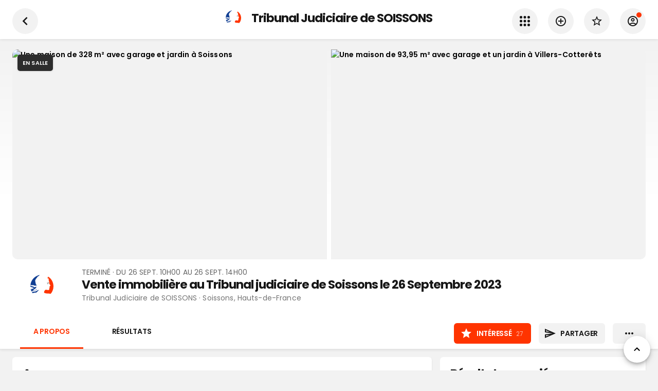

--- FILE ---
content_type: text/html; charset=utf-8
request_url: https://www.encheres-publiques.com/evenements/soissons-02/vente-immobiliere-tribunal-judiciaire-soissons-septembre_15262
body_size: 33283
content:
<!DOCTYPE html><html lang="fr"><head><meta charSet="utf-8"/><meta name="viewport" content="width=device-width, initial-scale=1, maximum-scale=1, user-scalable=0"/><link rel="preload" as="image" imagesrcset="/_next/image?url=https%3A%2F%2Fwww.encheres-publiques.com%2Fback%2Fservices%2Fstreetview%3Fadresse_id%3D190399%26heading%3D11&amp;w=640&amp;q=75 640w, /_next/image?url=https%3A%2F%2Fwww.encheres-publiques.com%2Fback%2Fservices%2Fstreetview%3Fadresse_id%3D190399%26heading%3D11&amp;w=750&amp;q=75 750w, /_next/image?url=https%3A%2F%2Fwww.encheres-publiques.com%2Fback%2Fservices%2Fstreetview%3Fadresse_id%3D190399%26heading%3D11&amp;w=828&amp;q=75 828w, /_next/image?url=https%3A%2F%2Fwww.encheres-publiques.com%2Fback%2Fservices%2Fstreetview%3Fadresse_id%3D190399%26heading%3D11&amp;w=1080&amp;q=75 1080w, /_next/image?url=https%3A%2F%2Fwww.encheres-publiques.com%2Fback%2Fservices%2Fstreetview%3Fadresse_id%3D190399%26heading%3D11&amp;w=1200&amp;q=75 1200w, /_next/image?url=https%3A%2F%2Fwww.encheres-publiques.com%2Fback%2Fservices%2Fstreetview%3Fadresse_id%3D190399%26heading%3D11&amp;w=1920&amp;q=75 1920w, /_next/image?url=https%3A%2F%2Fwww.encheres-publiques.com%2Fback%2Fservices%2Fstreetview%3Fadresse_id%3D190399%26heading%3D11&amp;w=2048&amp;q=75 2048w, /_next/image?url=https%3A%2F%2Fwww.encheres-publiques.com%2Fback%2Fservices%2Fstreetview%3Fadresse_id%3D190399%26heading%3D11&amp;w=3840&amp;q=75 3840w" imagesizes="100vw"/><title>Vente immobilière au Tribunal judiciaire de Soissons le 26 Septembre 2023</title><link rel="canonical" href="https://www.encheres-publiques.com/evenements/soissons-02/vente-immobiliere-tribunal-judiciaire-soissons-septembre_15262"/><meta name="description" content="★ 27 suivis · Vente terminée. Vente immobilière au Tribunal judiciaire de Soissons le 26 Septembre 2023 en vente aux enchères publiques, à Tribunal Judiciaire de SOISSONS le 26 septembre 2023 à Soissons (Hauts-de-France)"/><meta property="og:type" content="website"/><meta property="og:url" content="https://www.encheres-publiques.com/evenements/soissons-02/vente-immobiliere-tribunal-judiciaire-soissons-septembre_15262"/><meta property="og:title" content="Vente immobilière au Tribunal judiciaire de Soissons le 26 Septembre 2023"/><meta property="og:description" content="★ 27 suivis · Vente terminée. Vente immobilière au Tribunal judiciaire de Soissons le 26 Septembre 2023 en vente aux enchères publiques, à Tribunal Judiciaire de SOISSONS le 26 septembre 2023 à Soissons (Hauts-de-France)"/><meta property="og:image" content="https://www.encheres-publiques.com/back/services/streetview?adresse_id=190399&amp;heading=11"/><meta property="og:site_name" content="Encheres Publiques.com"/><meta name="twitter:card" content="summary"/><meta name="twitter:domain" content="encheres-publiques.com"/><meta name="twitter:title" property="og:title" itemProp="name" content="Vente immobilière au Tribunal judiciaire de Soissons le 26 Septembre 2023"/><meta name="twitter:description" property="og:description" itemProp="description" content="★ 27 suivis · Vente terminée. Vente immobilière au Tribunal judiciaire de Soissons le 26 Septembre 2023 en vente aux enchères publiques, à Tribunal Judiciaire de SOISSONS le 26 septembre 2023 à Soissons (Hauts-de-France)"/><meta name="twitter:image" property="og:image" itemProp="image primaryImageOfPage" content="https://www.encheres-publiques.com/back/services/streetview?adresse_id=190399&amp;heading=11"/><meta name="next-head-count" content="17"/><meta charSet="utf-8"/><link rel="apple-touch-icon" sizes="180x180" href="/favicon/apple-touch-icon.png"/><link rel="icon" type="image/png" sizes="32x32" href="/favicon/favicon-32x32.png"/><link rel="icon" type="image/png" sizes="16x16" href="/favicon/favicon-16x16.png"/><link rel="manifest" href="/favicon/site.webmanifest"/><link rel="mask-icon" href="/favicon/safari-pinned-tab.svg" color="#5bbad5"/><meta name="msapplication-TileColor" content="#da532c"/><link rel="preconnect" href="https://fonts.gstatic.com" crossorigin="anonymous"/><link rel="alternate" type="application/rss+xml" href="https://www.encheres-publiques.com/back/rss/"/><link rel="preload" href="https://cdnjs.cloudflare.com/ajax/libs/font-awesome/5.11.2/css/all.min.css" as="style" integrity="sha256-+N4/V/SbAFiW1MPBCXnfnP9QSN3+Keu+NlB+0ev/YKQ=" crossorigin="anonymous"/><script async="" src="https://pagead2.googlesyndication.com/pagead/js/adsbygoogle.js?client=ca-pub-5100677107227620" crossorigin="anonymous"></script><link rel="preconnect" href="https://fonts.gstatic.com" crossorigin /><link rel="preload" href="/_next/static/css/d3e7ed4870dd84cd.css" as="style"/><link rel="stylesheet" href="/_next/static/css/d3e7ed4870dd84cd.css" data-n-p=""/><noscript data-n-css=""></noscript><script defer="" nomodule="" src="/_next/static/chunks/polyfills-c67a75d1b6f99dc8.js"></script><script src="/_next/static/chunks/webpack-e9e505601db92681.js" defer=""></script><script src="/_next/static/chunks/framework-2e8d380ab91e9dce.js" defer=""></script><script src="/_next/static/chunks/main-f7336f9dc76502ff.js" defer=""></script><script src="/_next/static/chunks/pages/_app-f16b4e1827a4b29f.js" defer=""></script><script src="/_next/static/chunks/b3a13d7d-4965d67d4c338fff.js" defer=""></script><script src="/_next/static/chunks/6886-327cf0c957690e2d.js" defer=""></script><script src="/_next/static/chunks/7918-fe1624c2a55d7ed4.js" defer=""></script><script src="/_next/static/chunks/2512-4785df9fd2cd0f62.js" defer=""></script><script src="/_next/static/chunks/68-bfdf158529f24b84.js" defer=""></script><script src="/_next/static/chunks/9886-3c3fbb83c20e0f2a.js" defer=""></script><script src="/_next/static/chunks/8764-593a836a579a1569.js" defer=""></script><script src="/_next/static/chunks/667-eb5e059b7ef48f07.js" defer=""></script><script src="/_next/static/chunks/3552-9dd01872b3b7a526.js" defer=""></script><script src="/_next/static/chunks/3390-8402a1b563ded4cf.js" defer=""></script><script src="/_next/static/chunks/1477-dc50c39df472793f.js" defer=""></script><script src="/_next/static/chunks/9045-192269f617f26aed.js" defer=""></script><script src="/_next/static/chunks/2529-4640e27dc1b5ff6f.js" defer=""></script><script src="/_next/static/chunks/401-ed90746872f0188a.js" defer=""></script><script src="/_next/static/chunks/pages/evenements/evenement/detail-ec6f2e4790fb6e68.js" defer=""></script><script src="/_next/static/UDL6n1gipWE8PuE8NJFIp/_buildManifest.js" defer=""></script><script src="/_next/static/UDL6n1gipWE8PuE8NJFIp/_ssgManifest.js" defer=""></script><style data-emotion="css-global 0"></style><style data-emotion="css-global 19i7u08">html{-webkit-font-smoothing:antialiased;-moz-osx-font-smoothing:grayscale;box-sizing:border-box;-webkit-text-size-adjust:100%;}*,*::before,*::after{box-sizing:inherit;}strong,b{font-weight:700;}body{margin:0;color:#171717;font-weight:400;font-size:1.4rem;font-family:'Poppins',sans-serif;line-height:1.5;letter-spacing:0.00938em;background-color:#fff;}@media print{body{background-color:#fff;}}body::backdrop{background-color:#fff;}.custom-icon{width:1em;height:1em;font-size:24px;}body{background-color:#f2f2f2;}</style><style data-emotion="css 1le8664 jk3lq1 g2d9sw 1f6behg 15tiyzs iiycis gmawq2 sllfoz 17nc79d 1cr23jr 9iedg7 mweg3w tsue29 1rzb3uu bl9wk0 14y97xd 1bz1qy0 kb6zi3 isbt42 1wlzjv3 13ojwhp trjh22 depspc 1a51thd 352y7w uh2t5l ls24gh 34rv2b 173ke2f kiyygt zqfbqe 14hacqp tiiawf q5byy4 838mdf 16pe0oy 1yp4ln ivd1kg mwh591 10z3pwr 1sdpxmp nhb8h9 3mf706 8omubt 1jm6vcx 60363n 1mgz3c5 nhxep4 de1c49 hj63qj 12vdqwn waleev 18pr22o">.css-1le8664{background-color:#fff;color:rgba(0, 0, 0, 0.87);-webkit-transition:box-shadow 300ms cubic-bezier(0.4, 0, 0.2, 1) 0ms;transition:box-shadow 300ms cubic-bezier(0.4, 0, 0.2, 1) 0ms;box-shadow:none;color:#171717;display:-webkit-box;display:-webkit-flex;display:-ms-flexbox;display:flex;-webkit-flex-direction:column;-ms-flex-direction:column;flex-direction:column;width:100%;box-sizing:border-box;-webkit-flex-shrink:0;-ms-flex-negative:0;flex-shrink:0;position:-webkit-sticky;position:sticky;z-index:1100;top:0;left:auto;right:0;background-color:#f5f5f5;color:rgba(0, 0, 0, 0.87);}.css-jk3lq1{position:relative;display:-webkit-box;display:-webkit-flex;display:-ms-flexbox;display:flex;-webkit-align-items:center;-webkit-box-align:center;-ms-flex-align:center;align-items:center;padding-left:16px;padding-right:16px;min-height:56px;padding-left:15px;padding-right:15px;}@media (min-width:600px){.css-jk3lq1{padding-left:24px;padding-right:24px;}}@media (min-width:0px){@media (orientation: landscape){.css-jk3lq1{min-height:48px;}}}@media (min-width:600px){.css-jk3lq1{min-height:64px;}}.css-g2d9sw{-webkit-user-select:none;-moz-user-select:none;-ms-user-select:none;user-select:none;width:1em;height:1em;display:inline-block;fill:currentColor;-webkit-flex-shrink:0;-ms-flex-negative:0;flex-shrink:0;-webkit-transition:fill 200ms cubic-bezier(0.4, 0, 0.2, 1) 0ms;transition:fill 200ms cubic-bezier(0.4, 0, 0.2, 1) 0ms;font-size:1.5rem;font-size:24px;}.css-g2d9sw.small{font-size:17px;}.css-g2d9sw.grey{color:#757575;}.css-1f6behg{max-width:100%;display:-webkit-box;display:-webkit-flex;display:-ms-flexbox;display:flex;}.css-15tiyzs{display:-webkit-box;display:-webkit-flex;display:-ms-flexbox;display:flex;-webkit-flex-direction:column;-ms-flex-direction:column;flex-direction:column;max-width:100%;-webkit-box-pack:center;-ms-flex-pack:center;-webkit-justify-content:center;justify-content:center;}.css-iiycis{width:100%;margin-left:auto;box-sizing:border-box;margin-right:auto;display:block;padding-left:16px;padding-right:16px;}@media (min-width:600px){.css-iiycis{padding-left:24px;padding-right:24px;}}@media (min-width:960px){.css-iiycis{max-width:960px;}}.css-gmawq2{position:relative;display:-webkit-box;display:-webkit-flex;display:-ms-flexbox;display:flex;-webkit-align-items:center;-webkit-box-align:center;-ms-flex-align:center;align-items:center;padding-left:16px;padding-right:16px;min-height:48px;padding-left:15px;padding-right:15px;}@media (min-width:600px){.css-gmawq2{padding-left:24px;padding-right:24px;}}.css-sllfoz{display:-webkit-inline-box;display:-webkit-inline-flex;display:-ms-inline-flexbox;display:inline-flex;-webkit-align-items:center;-webkit-box-align:center;-ms-flex-align:center;align-items:center;-webkit-box-pack:center;-ms-flex-pack:center;-webkit-justify-content:center;justify-content:center;position:relative;box-sizing:border-box;-webkit-tap-highlight-color:transparent;background-color:transparent;outline:0;border:0;margin:0;border-radius:0;padding:0;cursor:pointer;-webkit-user-select:none;-moz-user-select:none;-ms-user-select:none;user-select:none;vertical-align:middle;-moz-appearance:none;-webkit-appearance:none;-webkit-text-decoration:none;text-decoration:none;color:inherit;color:#fff;font-family:'Poppins',sans-serif;font-weight:500;font-size:0.875rem;line-height:1.75;letter-spacing:0.02857em;text-transform:uppercase;min-width:64px;padding:6px 8px;border-radius:4px;-webkit-transition:background-color 250ms cubic-bezier(0.4, 0, 0.2, 1) 0ms,box-shadow 250ms cubic-bezier(0.4, 0, 0.2, 1) 0ms,border-color 250ms cubic-bezier(0.4, 0, 0.2, 1) 0ms,color 250ms cubic-bezier(0.4, 0, 0.2, 1) 0ms;transition:background-color 250ms cubic-bezier(0.4, 0, 0.2, 1) 0ms,box-shadow 250ms cubic-bezier(0.4, 0, 0.2, 1) 0ms,border-color 250ms cubic-bezier(0.4, 0, 0.2, 1) 0ms,color 250ms cubic-bezier(0.4, 0, 0.2, 1) 0ms;border-radius:6px;color:#000;font-weight:550;padding:8px 14px;font-size:1.4rem;letter-spacing:-0.02em;}.css-sllfoz::-moz-focus-inner{border-style:none;}.css-sllfoz.Mui-disabled{pointer-events:none;cursor:default;}@media print{.css-sllfoz{-webkit-print-color-adjust:exact;color-adjust:exact;}}.css-sllfoz:hover{color:#000;}.css-sllfoz .text{text-overflow:ellipsis;overflow:hidden;}.css-sllfoz:hover{-webkit-text-decoration:none;text-decoration:none;background-color:rgba(255, 255, 255, 0.04);}@media (hover: none){.css-sllfoz:hover{background-color:transparent;}}.css-sllfoz.Mui-disabled{color:rgba(0, 0, 0, 0.26);}.css-17nc79d{width:100%;margin-left:auto;box-sizing:border-box;margin-right:auto;display:block;padding-left:16px;padding-right:16px;}@media (min-width:600px){.css-17nc79d{padding-left:24px;padding-right:24px;}}@media (min-width:1280px){.css-17nc79d{max-width:1280px;}}.css-1cr23jr{max-width:100%;font-family:"Roboto","Helvetica","Arial",sans-serif;font-size:0.8125rem;display:-webkit-inline-box;display:-webkit-inline-flex;display:-ms-inline-flexbox;display:inline-flex;-webkit-align-items:center;-webkit-box-align:center;-ms-flex-align:center;align-items:center;-webkit-box-pack:center;-ms-flex-pack:center;-webkit-justify-content:center;justify-content:center;height:32px;color:rgba(0, 0, 0, 0.87);background-color:rgba(0, 0, 0, 0.08);border-radius:16px;white-space:nowrap;-webkit-transition:background-color 300ms cubic-bezier(0.4, 0, 0.2, 1) 0ms,box-shadow 300ms cubic-bezier(0.4, 0, 0.2, 1) 0ms;transition:background-color 300ms cubic-bezier(0.4, 0, 0.2, 1) 0ms,box-shadow 300ms cubic-bezier(0.4, 0, 0.2, 1) 0ms;cursor:unset;outline:0;-webkit-text-decoration:none;text-decoration:none;border:0;padding:0;vertical-align:middle;box-sizing:border-box;}.css-1cr23jr.Mui-disabled{opacity:0.38;pointer-events:none;}.css-1cr23jr .MuiChip-avatar{margin-left:5px;margin-right:-6px;width:24px;height:24px;color:#616161;font-size:0.75rem;}.css-1cr23jr .MuiChip-avatarColorPrimary{color:rgba(0, 0, 0, 0.87);background-color:rgb(178, 178, 178);}.css-1cr23jr .MuiChip-avatarColorSecondary{color:#fff;background-color:rgb(178, 36, 0);}.css-1cr23jr .MuiChip-avatarSmall{margin-left:4px;margin-right:-4px;width:18px;height:18px;font-size:0.625rem;}.css-1cr23jr .MuiChip-icon{margin-left:5px;margin-right:-6px;color:#616161;}.css-1cr23jr .MuiChip-deleteIcon{-webkit-tap-highlight-color:transparent;color:rgba(0, 0, 0, 0.26);font-size:22px;cursor:pointer;margin:0 5px 0 -6px;}.css-1cr23jr .MuiChip-deleteIcon:hover{color:rgba(0, 0, 0, 0.4);}.css-9iedg7{overflow:hidden;text-overflow:ellipsis;padding-left:12px;padding-right:12px;white-space:nowrap;}.css-mweg3w{display:grid;overflow-y:auto;list-style:none;padding:0;-webkit-overflow-scrolling:touch;margin:0;}.css-tsue29{display:-webkit-box;display:-webkit-flex;display:-ms-flexbox;display:flex;position:relative;-webkit-flex-direction:column;-ms-flex-direction:column;flex-direction:column;}.css-tsue29 .MuiImageListItem-img{object-fit:cover;width:100%;height:auto;display:block;-webkit-box-flex:1;-webkit-flex-grow:1;-ms-flex-positive:1;flex-grow:1;}.css-tsue29 .MuiImageListItem-img{height:100%;}.css-1rzb3uu{position:relative;display:-webkit-inline-box;display:-webkit-inline-flex;display:-ms-inline-flexbox;display:inline-flex;vertical-align:middle;-webkit-flex-shrink:0;-ms-flex-negative:0;flex-shrink:0;}.css-bl9wk0{position:relative;display:-webkit-box;display:-webkit-flex;display:-ms-flexbox;display:flex;-webkit-align-items:center;-webkit-box-align:center;-ms-flex-align:center;align-items:center;-webkit-box-pack:center;-ms-flex-pack:center;-webkit-justify-content:center;justify-content:center;-webkit-flex-shrink:0;-ms-flex-negative:0;flex-shrink:0;width:40px;height:40px;font-family:"Roboto","Helvetica","Arial",sans-serif;font-size:1.25rem;line-height:1;border-radius:50%;overflow:hidden;-webkit-user-select:none;-moz-user-select:none;-ms-user-select:none;user-select:none;color:#fff;background-color:#bdbdbd;width:50px;height:50px;background-color:#fff;}@media (max-width:-0.05px){.css-bl9wk0{width:40px;height:40px;}}.css-bl9wk0 img{width:100%;height:100%;object-fit:cover;}.css-14y97xd{display:-webkit-box;display:-webkit-flex;display:-ms-flexbox;display:flex;-webkit-flex-direction:row;-ms-flex-direction:row;flex-direction:row;-webkit-box-flex-wrap:wrap;-webkit-flex-wrap:wrap;-ms-flex-wrap:wrap;flex-wrap:wrap;-webkit-box-pack:center;-ms-flex-pack:center;-webkit-justify-content:center;justify-content:center;-webkit-align-content:center;-ms-flex-line-pack:center;align-content:center;-webkit-align-items:center;-webkit-box-align:center;-ms-flex-align:center;align-items:center;position:absolute;box-sizing:border-box;font-family:"Roboto","Helvetica","Arial",sans-serif;font-weight:500;font-size:0.75rem;min-width:20px;line-height:1;padding:0 6px;height:20px;border-radius:10px;z-index:1;-webkit-transition:-webkit-transform 225ms cubic-bezier(0.4, 0, 0.2, 1) 0ms;transition:transform 225ms cubic-bezier(0.4, 0, 0.2, 1) 0ms;bottom:14%;right:14%;-webkit-transform:scale(1) translate(50%, 50%);-moz-transform:scale(1) translate(50%, 50%);-ms-transform:scale(1) translate(50%, 50%);transform:scale(1) translate(50%, 50%);transform-origin:100% 100%;-webkit-transition:-webkit-transform 195ms cubic-bezier(0.4, 0, 0.2, 1) 0ms;transition:transform 195ms cubic-bezier(0.4, 0, 0.2, 1) 0ms;font-size:1.2rem;font-weight:400;}.css-14y97xd.MuiBadge-invisible{-webkit-transform:scale(0) translate(50%, 50%);-moz-transform:scale(0) translate(50%, 50%);-ms-transform:scale(0) translate(50%, 50%);transform:scale(0) translate(50%, 50%);}.css-1bz1qy0{margin:0;font-family:'Poppins',sans-serif;font-weight:300;font-size:6rem;line-height:1.167;letter-spacing:-0.01562em;}.css-kb6zi3{width:100%;margin-left:auto;box-sizing:border-box;margin-right:auto;display:block;}@media (min-width:1280px){.css-kb6zi3{max-width:1280px;}}.css-isbt42{box-sizing:border-box;display:-webkit-box;display:-webkit-flex;display:-ms-flexbox;display:flex;-webkit-box-flex-wrap:wrap;-webkit-flex-wrap:wrap;-ms-flex-wrap:wrap;flex-wrap:wrap;width:100%;-webkit-flex-direction:row;-ms-flex-direction:row;flex-direction:row;margin-top:-16px;width:calc(100% + 16px);margin-left:-16px;}.css-isbt42>.MuiGrid-item{padding-top:16px;}.css-isbt42>.MuiGrid-item{padding-left:16px;}.css-1wlzjv3{box-sizing:border-box;margin:0;-webkit-flex-direction:row;-ms-flex-direction:row;flex-direction:row;-webkit-flex-basis:100%;-ms-flex-preferred-size:100%;flex-basis:100%;-webkit-box-flex:0;-webkit-flex-grow:0;-ms-flex-positive:0;flex-grow:0;max-width:100%;}@media (min-width:600px){.css-1wlzjv3{-webkit-flex-basis:100%;-ms-flex-preferred-size:100%;flex-basis:100%;-webkit-box-flex:0;-webkit-flex-grow:0;-ms-flex-positive:0;flex-grow:0;max-width:100%;}}@media (min-width:960px){.css-1wlzjv3{-webkit-flex-basis:66.666667%;-ms-flex-preferred-size:66.666667%;flex-basis:66.666667%;-webkit-box-flex:0;-webkit-flex-grow:0;-ms-flex-positive:0;flex-grow:0;max-width:66.666667%;}}@media (min-width:1280px){.css-1wlzjv3{-webkit-flex-basis:66.666667%;-ms-flex-preferred-size:66.666667%;flex-basis:66.666667%;-webkit-box-flex:0;-webkit-flex-grow:0;-ms-flex-positive:0;flex-grow:0;max-width:66.666667%;}}@media (min-width:1920px){.css-1wlzjv3{-webkit-flex-basis:66.666667%;-ms-flex-preferred-size:66.666667%;flex-basis:66.666667%;-webkit-box-flex:0;-webkit-flex-grow:0;-ms-flex-positive:0;flex-grow:0;max-width:66.666667%;}}.css-13ojwhp{margin:0;-webkit-flex-shrink:0;-ms-flex-negative:0;flex-shrink:0;border-width:0;border-style:solid;border-color:rgba(0, 0, 0, 0.12);border-bottom-width:thin;border-color:rgba(0, 0, 0, 0.05);}.css-trjh22{background-color:#fff;color:rgba(0, 0, 0, 0.87);-webkit-transition:box-shadow 300ms cubic-bezier(0.4, 0, 0.2, 1) 0ms;transition:box-shadow 300ms cubic-bezier(0.4, 0, 0.2, 1) 0ms;box-shadow:0px 2px 1px -1px rgba(0,0,0,0.2),0px 1px 1px 0px rgba(0,0,0,0.14),0px 1px 3px 0px rgba(0,0,0,0.12);color:#171717;box-shadow:1px 1px 2px 0px rgba(0,0,0,0.05);}.css-depspc{list-style:none;margin:0;padding:0;position:relative;padding-top:8px;padding-bottom:8px;}@media (min-width:600px){.css-depspc{padding-top:15px;padding-bottom:15px;}}.css-1a51thd{display:-webkit-box;display:-webkit-flex;display:-ms-flexbox;display:flex;-webkit-box-pack:start;-ms-flex-pack:start;-webkit-justify-content:flex-start;justify-content:flex-start;-webkit-align-items:center;-webkit-box-align:center;-ms-flex-align:center;align-items:center;position:relative;-webkit-text-decoration:none;text-decoration:none;width:100%;box-sizing:border-box;text-align:left;padding-top:8px;padding-bottom:8px;padding-top:0;padding-bottom:0;-webkit-align-items:center;-webkit-box-align:center;-ms-flex-align:center;align-items:center;}.css-1a51thd.Mui-focusVisible{background-color:rgba(0, 0, 0, 0.12);}.css-1a51thd.Mui-selected{background-color:rgba(255, 255, 255, 0.08);}.css-1a51thd.Mui-selected.Mui-focusVisible{background-color:rgba(255, 255, 255, 0.2);}.css-1a51thd.Mui-disabled{opacity:0.38;}.css-1a51thd.MuiButtonBase-root:hover{background-color:#F2F2F2;}.css-1a51thd.MuiButtonBase-root .MuiListItemIcon-root{min-width:50px;}.css-1a51thd .MuiListItemIcon-root .MuiIcon-root .MuiSvgIcon-root,.css-1a51thd .MuiListItemIcon-root .MuiSvgIcon-root,.css-1a51thd .MuiListItemIcon-root .MuiIcon-root .fa,.css-1a51thd .MuiListItemIcon-root .fa,.css-1a51thd .MuiListItemIcon-root .MuiIcon-root .fab,.css-1a51thd .MuiListItemIcon-root .fab,.css-1a51thd .MuiListItemIcon-root .MuiIcon-root .fad,.css-1a51thd .MuiListItemIcon-root .fad,.css-1a51thd .MuiListItemIcon-root .MuiIcon-root .fal,.css-1a51thd .MuiListItemIcon-root .fal,.css-1a51thd .MuiListItemIcon-root .MuiIcon-root .far,.css-1a51thd .MuiListItemIcon-root .far,.css-1a51thd .MuiListItemIcon-root .MuiIcon-root .fas,.css-1a51thd .MuiListItemIcon-root .fas{color:#484848;}.css-1a51thd.link .MuiSvgIcon-root,.css-1a51thd.link .fa,.css-1a51thd.link .fab,.css-1a51thd.link .fad,.css-1a51thd.link .fal,.css-1a51thd.link .far,.css-1a51thd.link .fas{color:#484848;}.css-1a51thd.link:hover .MuiSvgIcon-root,.css-1a51thd.link:hover .fa,.css-1a51thd.link:hover .fab,.css-1a51thd.link:hover .fad,.css-1a51thd.link:hover .fal,.css-1a51thd.link:hover .far,.css-1a51thd.link:hover .fas{color:#000;}.css-352y7w{min-width:56px;color:rgba(0, 0, 0, 0.54);-webkit-flex-shrink:0;-ms-flex-negative:0;flex-shrink:0;display:-webkit-inline-box;display:-webkit-inline-flex;display:-ms-inline-flexbox;display:inline-flex;min-width:35px;}.css-uh2t5l{-webkit-flex:1 1 auto;-ms-flex:1 1 auto;flex:1 1 auto;min-width:0;margin-top:4px;margin-bottom:4px;margin-top:0;margin-bottom:0;}.css-uh2t5l .MuiListItemText-secondary{text-overflow:ellipsis;overflow:hidden;}.css-ls24gh{margin:0;color:#171717;font-weight:400;font-size:1.4rem;font-family:'Poppins',sans-serif;line-height:1.5;letter-spacing:0.00938em;display:block;}.css-34rv2b{margin-top:8px;margin-bottom:4px;padding-bottom:44%;position:relative;}.css-173ke2f{margin:0;color:#171717;font-weight:400;font-size:1.4rem;font-family:'Poppins',sans-serif;line-height:1.5;letter-spacing:0.00938em;}.css-kiyygt{box-sizing:border-box;margin:0;-webkit-flex-direction:row;-ms-flex-direction:row;flex-direction:row;-webkit-flex-basis:100%;-ms-flex-preferred-size:100%;flex-basis:100%;-webkit-box-flex:0;-webkit-flex-grow:0;-ms-flex-positive:0;flex-grow:0;max-width:100%;}@media (min-width:600px){.css-kiyygt{-webkit-flex-basis:100%;-ms-flex-preferred-size:100%;flex-basis:100%;-webkit-box-flex:0;-webkit-flex-grow:0;-ms-flex-positive:0;flex-grow:0;max-width:100%;}}@media (min-width:960px){.css-kiyygt{-webkit-flex-basis:33.333333%;-ms-flex-preferred-size:33.333333%;flex-basis:33.333333%;-webkit-box-flex:0;-webkit-flex-grow:0;-ms-flex-positive:0;flex-grow:0;max-width:33.333333%;}}@media (min-width:1280px){.css-kiyygt{-webkit-flex-basis:33.333333%;-ms-flex-preferred-size:33.333333%;flex-basis:33.333333%;-webkit-box-flex:0;-webkit-flex-grow:0;-ms-flex-positive:0;flex-grow:0;max-width:33.333333%;}}@media (min-width:1920px){.css-kiyygt{-webkit-flex-basis:33.333333%;-ms-flex-preferred-size:33.333333%;flex-basis:33.333333%;-webkit-box-flex:0;-webkit-flex-grow:0;-ms-flex-positive:0;flex-grow:0;max-width:33.333333%;}}.css-zqfbqe{-webkit-filter:grayscale(1);filter:grayscale(1);}.css-14hacqp{color:grey;font-weight:600;display:-webkit-box;display:-webkit-flex;display:-ms-flexbox;display:flex;-webkit-align-items:center;-webkit-box-align:center;-ms-flex-align:center;align-items:center;}.css-tiiawf{display:-webkit-inline-box;display:-webkit-inline-flex;display:-ms-inline-flexbox;display:inline-flex;-webkit-align-items:center;-webkit-box-align:center;-ms-flex-align:center;align-items:center;-webkit-box-pack:center;-ms-flex-pack:center;-webkit-justify-content:center;justify-content:center;position:relative;box-sizing:border-box;-webkit-tap-highlight-color:transparent;background-color:transparent;outline:0;border:0;margin:0;border-radius:0;padding:0;cursor:pointer;-webkit-user-select:none;-moz-user-select:none;-ms-user-select:none;user-select:none;vertical-align:middle;-moz-appearance:none;-webkit-appearance:none;-webkit-text-decoration:none;text-decoration:none;color:inherit;color:rgba(0, 0, 0, 0.87);font-family:'Poppins',sans-serif;font-weight:500;font-size:0.875rem;line-height:1.75;letter-spacing:0.02857em;text-transform:uppercase;min-width:64px;padding:6px 16px;border-radius:4px;-webkit-transition:background-color 250ms cubic-bezier(0.4, 0, 0.2, 1) 0ms,box-shadow 250ms cubic-bezier(0.4, 0, 0.2, 1) 0ms,border-color 250ms cubic-bezier(0.4, 0, 0.2, 1) 0ms,color 250ms cubic-bezier(0.4, 0, 0.2, 1) 0ms;transition:background-color 250ms cubic-bezier(0.4, 0, 0.2, 1) 0ms,box-shadow 250ms cubic-bezier(0.4, 0, 0.2, 1) 0ms,border-color 250ms cubic-bezier(0.4, 0, 0.2, 1) 0ms,color 250ms cubic-bezier(0.4, 0, 0.2, 1) 0ms;background-color:#fff;box-shadow:0px 3px 1px -2px rgba(0,0,0,0.2),0px 2px 2px 0px rgba(0,0,0,0.14),0px 1px 5px 0px rgba(0,0,0,0.12);border-radius:6px;color:#000;font-weight:550;box-shadow:none;padding:8px 14px;font-size:1.4rem;letter-spacing:-0.02em;}.css-tiiawf::-moz-focus-inner{border-style:none;}.css-tiiawf.Mui-disabled{pointer-events:none;cursor:default;}@media print{.css-tiiawf{-webkit-print-color-adjust:exact;color-adjust:exact;}}.css-tiiawf:hover{color:#000;}.css-tiiawf .text{text-overflow:ellipsis;overflow:hidden;}.css-tiiawf:hover{-webkit-text-decoration:none;text-decoration:none;background-color:rgb(178, 178, 178);box-shadow:0px 2px 4px -1px rgba(0,0,0,0.2),0px 4px 5px 0px rgba(0,0,0,0.14),0px 1px 10px 0px rgba(0,0,0,0.12);}@media (hover: none){.css-tiiawf:hover{background-color:#fff;}}.css-tiiawf:active{box-shadow:0px 5px 5px -3px rgba(0,0,0,0.2),0px 8px 10px 1px rgba(0,0,0,0.14),0px 3px 14px 2px rgba(0,0,0,0.12);}.css-tiiawf.Mui-focusVisible{box-shadow:0px 3px 5px -1px rgba(0,0,0,0.2),0px 6px 10px 0px rgba(0,0,0,0.14),0px 1px 18px 0px rgba(0,0,0,0.12);}.css-tiiawf.Mui-disabled{color:rgba(0, 0, 0, 0.26);box-shadow:none;background-color:rgba(0, 0, 0, 0.12);}.css-tiiawf:hover{box-shadow:none;}.css-q5byy4{display:-webkit-inline-box;display:-webkit-inline-flex;display:-ms-inline-flexbox;display:inline-flex;-webkit-align-items:center;-webkit-box-align:center;-ms-flex-align:center;align-items:center;-webkit-box-pack:center;-ms-flex-pack:center;-webkit-justify-content:center;justify-content:center;position:relative;box-sizing:border-box;-webkit-tap-highlight-color:transparent;background-color:transparent;outline:0;border:0;margin:0;border-radius:0;padding:0;cursor:pointer;-webkit-user-select:none;-moz-user-select:none;-ms-user-select:none;user-select:none;vertical-align:middle;-moz-appearance:none;-webkit-appearance:none;-webkit-text-decoration:none;text-decoration:none;color:inherit;color:#fff;font-family:'Poppins',sans-serif;font-weight:500;font-size:0.875rem;line-height:1.75;letter-spacing:0.02857em;text-transform:uppercase;min-width:64px;padding:6px 8px;border-radius:4px;-webkit-transition:background-color 250ms cubic-bezier(0.4, 0, 0.2, 1) 0ms,box-shadow 250ms cubic-bezier(0.4, 0, 0.2, 1) 0ms,border-color 250ms cubic-bezier(0.4, 0, 0.2, 1) 0ms,color 250ms cubic-bezier(0.4, 0, 0.2, 1) 0ms;transition:background-color 250ms cubic-bezier(0.4, 0, 0.2, 1) 0ms,box-shadow 250ms cubic-bezier(0.4, 0, 0.2, 1) 0ms,border-color 250ms cubic-bezier(0.4, 0, 0.2, 1) 0ms,color 250ms cubic-bezier(0.4, 0, 0.2, 1) 0ms;width:100%;border-radius:6px;color:#000;font-weight:550;padding:8px 14px;font-size:1.4rem;letter-spacing:-0.02em;}.css-q5byy4::-moz-focus-inner{border-style:none;}.css-q5byy4.Mui-disabled{pointer-events:none;cursor:default;}@media print{.css-q5byy4{-webkit-print-color-adjust:exact;color-adjust:exact;}}.css-q5byy4:hover{color:#000;}.css-q5byy4 .text{text-overflow:ellipsis;overflow:hidden;}.css-q5byy4:hover{-webkit-text-decoration:none;text-decoration:none;background-color:rgba(255, 255, 255, 0.04);}@media (hover: none){.css-q5byy4:hover{background-color:transparent;}}.css-q5byy4.Mui-disabled{color:rgba(0, 0, 0, 0.26);}.css-838mdf{margin-top:16px;display:-webkit-box;display:-webkit-flex;display:-ms-flexbox;display:flex;-webkit-align-items:start;-webkit-box-align:start;-ms-flex-align:start;align-items:start;}.css-16pe0oy{margin-left:16px;min-width:0;width:100%;}.css-1yp4ln{display:-webkit-box;display:-webkit-flex;display:-ms-flexbox;display:flex;-webkit-align-items:flex-start;-webkit-box-align:flex-start;-ms-flex-align:flex-start;align-items:flex-start;}.css-ivd1kg{margin-right:16px;min-width:0;display:-webkit-box;display:-webkit-flex;display:-ms-flexbox;display:flex;-webkit-box-flex:1;-webkit-flex-grow:1;-ms-flex-positive:1;flex-grow:1;-webkit-flex-direction:column;-ms-flex-direction:column;flex-direction:column;-webkit-align-items:start;-webkit-box-align:start;-ms-flex-align:start;align-items:start;}.css-mwh591{display:-webkit-inline-box;display:-webkit-inline-flex;display:-ms-inline-flexbox;display:inline-flex;-webkit-align-items:center;-webkit-box-align:center;-ms-flex-align:center;align-items:center;-webkit-box-pack:center;-ms-flex-pack:center;-webkit-justify-content:center;justify-content:center;position:relative;box-sizing:border-box;-webkit-tap-highlight-color:transparent;background-color:transparent;outline:0;border:0;margin:0;border-radius:0;padding:0;cursor:pointer;-webkit-user-select:none;-moz-user-select:none;-ms-user-select:none;user-select:none;vertical-align:middle;-moz-appearance:none;-webkit-appearance:none;-webkit-text-decoration:none;text-decoration:none;color:inherit;color:#fff;font-family:'Poppins',sans-serif;font-weight:500;font-size:0.875rem;line-height:1.75;letter-spacing:0.02857em;text-transform:uppercase;min-width:64px;padding:6px 8px;border-radius:4px;-webkit-transition:background-color 250ms cubic-bezier(0.4, 0, 0.2, 1) 0ms,box-shadow 250ms cubic-bezier(0.4, 0, 0.2, 1) 0ms,border-color 250ms cubic-bezier(0.4, 0, 0.2, 1) 0ms,color 250ms cubic-bezier(0.4, 0, 0.2, 1) 0ms;transition:background-color 250ms cubic-bezier(0.4, 0, 0.2, 1) 0ms,box-shadow 250ms cubic-bezier(0.4, 0, 0.2, 1) 0ms,border-color 250ms cubic-bezier(0.4, 0, 0.2, 1) 0ms,color 250ms cubic-bezier(0.4, 0, 0.2, 1) 0ms;width:100%;border-radius:6px;color:#000;font-weight:550;padding:8px 14px;font-size:1.4rem;letter-spacing:-0.02em;margin-top:8px;}.css-mwh591::-moz-focus-inner{border-style:none;}.css-mwh591.Mui-disabled{pointer-events:none;cursor:default;}@media print{.css-mwh591{-webkit-print-color-adjust:exact;color-adjust:exact;}}.css-mwh591:hover{color:#000;}.css-mwh591 .text{text-overflow:ellipsis;overflow:hidden;}.css-mwh591:hover{-webkit-text-decoration:none;text-decoration:none;background-color:rgba(255, 255, 255, 0.04);}@media (hover: none){.css-mwh591:hover{background-color:transparent;}}.css-mwh591.Mui-disabled{color:rgba(0, 0, 0, 0.26);}.css-10z3pwr{width:100%;margin-left:auto;box-sizing:border-box;margin-right:auto;display:block;padding-left:16px;padding-right:16px;padding-top:20px;}@media (min-width:600px){.css-10z3pwr{padding-left:24px;padding-right:24px;}}@media (min-width:1280px){.css-10z3pwr{max-width:1280px;}}.css-1sdpxmp{margin:0;color:#171717;font-weight:400;font-size:1.4rem;font-family:'Poppins',sans-serif;line-height:1.5;letter-spacing:0.00938em;color:rgba(0, 0, 0, 0.6);}.css-nhb8h9{display:-webkit-box;display:-webkit-flex;display:-ms-flexbox;display:flex;-webkit-box-flex-wrap:wrap;-webkit-flex-wrap:wrap;-ms-flex-wrap:wrap;flex-wrap:wrap;-webkit-align-items:center;-webkit-box-align:center;-ms-flex-align:center;align-items:center;padding:0;margin:0;list-style:none;}.css-3mf706{display:-webkit-box;display:-webkit-flex;display:-ms-flexbox;display:flex;-webkit-user-select:none;-moz-user-select:none;-ms-user-select:none;user-select:none;margin-left:8px;margin-right:8px;}.css-8omubt{-webkit-user-select:none;-moz-user-select:none;-ms-user-select:none;user-select:none;width:1em;height:1em;display:inline-block;fill:currentColor;-webkit-flex-shrink:0;-ms-flex-negative:0;flex-shrink:0;-webkit-transition:fill 200ms cubic-bezier(0.4, 0, 0.2, 1) 0ms;transition:fill 200ms cubic-bezier(0.4, 0, 0.2, 1) 0ms;font-size:1.25rem;font-size:24px;}.css-8omubt.small{font-size:17px;}.css-8omubt.grey{color:#757575;}.css-1jm6vcx{display:-webkit-box;display:-webkit-flex;display:-ms-flexbox;display:flex;-webkit-box-pack:justify;-webkit-justify-content:space-between;justify-content:space-between;}@media (min-width:0px){.css-1jm6vcx{-webkit-align-items:stretch;-webkit-box-align:stretch;-ms-flex-align:stretch;align-items:stretch;-webkit-flex-direction:column;-ms-flex-direction:column;flex-direction:column;}}@media (min-width:960px){.css-1jm6vcx{-webkit-align-items:center;-webkit-box-align:center;-ms-flex-align:center;align-items:center;-webkit-flex-direction:row;-ms-flex-direction:row;flex-direction:row;}}@media (min-width:0px){.css-60363n{width:40px;height:40px;}}@media (min-width:600px){.css-60363n{width:52px;height:52px;}}.css-1mgz3c5{display:-webkit-inline-box;display:-webkit-inline-flex;display:-ms-inline-flexbox;display:inline-flex;-webkit-align-items:center;-webkit-box-align:center;-ms-flex-align:center;align-items:center;-webkit-box-pack:center;-ms-flex-pack:center;-webkit-justify-content:center;justify-content:center;position:relative;box-sizing:border-box;-webkit-tap-highlight-color:transparent;background-color:transparent;outline:0;border:0;margin:0;border-radius:0;padding:0;cursor:pointer;-webkit-user-select:none;-moz-user-select:none;-ms-user-select:none;user-select:none;vertical-align:middle;-moz-appearance:none;-webkit-appearance:none;-webkit-text-decoration:none;text-decoration:none;color:inherit;color:rgba(0, 0, 0, 0.87);font-family:'Poppins',sans-serif;font-weight:500;font-size:0.875rem;line-height:1.75;letter-spacing:0.02857em;text-transform:uppercase;min-width:64px;padding:6px 16px;border-radius:4px;-webkit-transition:background-color 250ms cubic-bezier(0.4, 0, 0.2, 1) 0ms,box-shadow 250ms cubic-bezier(0.4, 0, 0.2, 1) 0ms,border-color 250ms cubic-bezier(0.4, 0, 0.2, 1) 0ms,color 250ms cubic-bezier(0.4, 0, 0.2, 1) 0ms;transition:background-color 250ms cubic-bezier(0.4, 0, 0.2, 1) 0ms,box-shadow 250ms cubic-bezier(0.4, 0, 0.2, 1) 0ms,border-color 250ms cubic-bezier(0.4, 0, 0.2, 1) 0ms,color 250ms cubic-bezier(0.4, 0, 0.2, 1) 0ms;background-color:#fff;box-shadow:0px 3px 1px -2px rgba(0,0,0,0.2),0px 2px 2px 0px rgba(0,0,0,0.14),0px 1px 5px 0px rgba(0,0,0,0.12);width:100%;border-radius:6px;color:#000;font-weight:550;box-shadow:none;padding:8px 14px;font-size:1.4rem;letter-spacing:-0.02em;}.css-1mgz3c5::-moz-focus-inner{border-style:none;}.css-1mgz3c5.Mui-disabled{pointer-events:none;cursor:default;}@media print{.css-1mgz3c5{-webkit-print-color-adjust:exact;color-adjust:exact;}}.css-1mgz3c5:hover{color:#000;}.css-1mgz3c5 .text{text-overflow:ellipsis;overflow:hidden;}.css-1mgz3c5:hover{-webkit-text-decoration:none;text-decoration:none;background-color:rgb(178, 178, 178);box-shadow:0px 2px 4px -1px rgba(0,0,0,0.2),0px 4px 5px 0px rgba(0,0,0,0.14),0px 1px 10px 0px rgba(0,0,0,0.12);}@media (hover: none){.css-1mgz3c5:hover{background-color:#fff;}}.css-1mgz3c5:active{box-shadow:0px 5px 5px -3px rgba(0,0,0,0.2),0px 8px 10px 1px rgba(0,0,0,0.14),0px 3px 14px 2px rgba(0,0,0,0.12);}.css-1mgz3c5.Mui-focusVisible{box-shadow:0px 3px 5px -1px rgba(0,0,0,0.2),0px 6px 10px 0px rgba(0,0,0,0.14),0px 1px 18px 0px rgba(0,0,0,0.12);}.css-1mgz3c5.Mui-disabled{color:rgba(0, 0, 0, 0.26);box-shadow:none;background-color:rgba(0, 0, 0, 0.12);}.css-1mgz3c5:hover{box-shadow:none;}.css-nhxep4{display:inherit;margin-right:8px;margin-left:-4px;}.css-nhxep4>*:nth-of-type(1){font-size:20px;}.css-nhxep4>*:first-child{font-size:24px;}.css-de1c49{display:-webkit-box;display:-webkit-flex;display:-ms-flexbox;display:flex;-webkit-box-pack:center;-ms-flex-pack:center;-webkit-justify-content:center;justify-content:center;height:56px;background-color:#fff;}.css-hj63qj{display:-webkit-inline-box;display:-webkit-inline-flex;display:-ms-inline-flexbox;display:inline-flex;-webkit-align-items:center;-webkit-box-align:center;-ms-flex-align:center;align-items:center;-webkit-box-pack:center;-ms-flex-pack:center;-webkit-justify-content:center;justify-content:center;position:relative;box-sizing:border-box;-webkit-tap-highlight-color:transparent;background-color:transparent;outline:0;border:0;margin:0;border-radius:0;padding:0;cursor:pointer;-webkit-user-select:none;-moz-user-select:none;-ms-user-select:none;user-select:none;vertical-align:middle;-moz-appearance:none;-webkit-appearance:none;-webkit-text-decoration:none;text-decoration:none;color:inherit;-webkit-transition:color 250ms cubic-bezier(0.4, 0, 0.2, 1) 0ms,padding-top 250ms cubic-bezier(0.4, 0, 0.2, 1) 0ms;transition:color 250ms cubic-bezier(0.4, 0, 0.2, 1) 0ms,padding-top 250ms cubic-bezier(0.4, 0, 0.2, 1) 0ms;padding:0px 12px;min-width:80px;max-width:168px;color:rgba(0, 0, 0, 0.6);-webkit-flex-direction:column;-ms-flex-direction:column;flex-direction:column;-webkit-flex:1;-ms-flex:1;flex:1;padding-top:14px;color:#000;min-width:0;}.css-hj63qj::-moz-focus-inner{border-style:none;}.css-hj63qj.Mui-disabled{pointer-events:none;cursor:default;}@media print{.css-hj63qj{-webkit-print-color-adjust:exact;color-adjust:exact;}}.css-hj63qj:hover{color:#000;}.css-hj63qj .text{text-overflow:ellipsis;overflow:hidden;}.css-hj63qj.Mui-selected{color:#fff;}.css-12vdqwn{font-family:"Roboto","Helvetica","Arial",sans-serif;font-size:0.75rem;opacity:0;-webkit-transition:font-size 0.2s,opacity 0.2s;transition:font-size 0.2s,opacity 0.2s;transition-delay:0s;font-size:1.12rem;font-weight:400;}.css-12vdqwn.Mui-selected{font-size:0.875rem;}.css-waleev{position:relative;display:-webkit-inline-box;display:-webkit-inline-flex;display:-ms-inline-flexbox;display:inline-flex;vertical-align:middle;-webkit-flex-shrink:0;-ms-flex-negative:0;flex-shrink:0;}.css-waleev .MuiBadge-badge{min-width:10px;min-height:10px;width:10px;height:10px;padding:0px;}.css-18pr22o{display:-webkit-box;display:-webkit-flex;display:-ms-flexbox;display:flex;-webkit-flex-direction:row;-ms-flex-direction:row;flex-direction:row;-webkit-box-flex-wrap:wrap;-webkit-flex-wrap:wrap;-ms-flex-wrap:wrap;flex-wrap:wrap;-webkit-box-pack:center;-ms-flex-pack:center;-webkit-justify-content:center;justify-content:center;-webkit-align-content:center;-ms-flex-line-pack:center;align-content:center;-webkit-align-items:center;-webkit-box-align:center;-ms-flex-align:center;align-items:center;position:absolute;box-sizing:border-box;font-family:"Roboto","Helvetica","Arial",sans-serif;font-weight:500;font-size:0.75rem;min-width:20px;line-height:1;padding:0 6px;height:20px;border-radius:10px;z-index:1;-webkit-transition:-webkit-transform 225ms cubic-bezier(0.4, 0, 0.2, 1) 0ms;transition:transform 225ms cubic-bezier(0.4, 0, 0.2, 1) 0ms;background-color:#FF3401;color:#fff;top:0;right:0;-webkit-transform:scale(1) translate(50%, -50%);-moz-transform:scale(1) translate(50%, -50%);-ms-transform:scale(1) translate(50%, -50%);transform:scale(1) translate(50%, -50%);transform-origin:100% 0%;font-size:1.2rem;font-weight:400;}.css-18pr22o.MuiBadge-invisible{-webkit-transform:scale(0) translate(50%, -50%);-moz-transform:scale(0) translate(50%, -50%);-ms-transform:scale(0) translate(50%, -50%);transform:scale(0) translate(50%, -50%);}</style><style data-styled="" data-styled-version="5.3.11">.dvApJw .cls-1{fill:#465149;}/*!sc*/
.dvApJw .cls-2{fill:#b50c35;}/*!sc*/
data-styled.g5[id="Avocat-sc-80pjou-0"]{content:"dvApJw,"}/*!sc*/
*{font-family:'Poppins',sans-serif;}/*!sc*/
html{font-size:62.5%;height:100vh;}/*!sc*/
@media not all and (min-resolution:.001dpcm){@media{html{height:-webkit-fill-available;}}}/*!sc*/
@media screen and (max-width:599px){html{font-size:57.6923077%;}}/*!sc*/
html body{position:relative;color:#171717;font-weight:400;font-size:1.4rem;height:100vh;overflow-x:hidden;touch-action:pan-x pan-y;}/*!sc*/
html body #__next,html body .fullpage{height:100vh;min-height:100vh;-webkit-flex-direction:column;-ms-flex-direction:column;flex-direction:column;display:-webkit-box;display:-webkit-flex;display:-ms-flexbox;display:flex;}/*!sc*/
data-styled.g36[id="sc-global-jpXlFH1"]{content:"sc-global-jpXlFH1,"}/*!sc*/
.MuiButtonBase-root{white-space:nowrap;}/*!sc*/
.MuiListItemText-secondary{font-weight:400 !important;font-size:1.2rem;}/*!sc*/
.MuiListItemText-root.vertical-center{display:-webkit-box;display:-webkit-flex;display:-ms-flexbox;display:flex;-webkit-flex-direction:column;-ms-flex-direction:column;flex-direction:column;}/*!sc*/
.MuiListItemText-root h3,.MuiListItemText-root h4{white-space:normal;}/*!sc*/
.MuiPickersModal-dialogRoot .MuiButton-textPrimary{color:inherit;}/*!sc*/
.MuiPickersModal-dialogRoot .MuiPickersDay-current{color:white;background-color:#000;}/*!sc*/
.MuiPickersModal-dialogRoot .MuiPickersDay-daySelected{color:white;background-color:#F33000;}/*!sc*/
.MuiList-root.top .MuiListItem-root,.MuiMenu-root.top .MuiListItem-root,.MuiList-root.top .MuiMenuItem-root,.MuiMenu-root.top .MuiMenuItem-root{-webkit-align-items:flex-start;-webkit-box-align:flex-start;-ms-flex-align:flex-start;align-items:flex-start;}/*!sc*/
.MuiList-root.top .MuiListItem-root .MuiListItemIcon-root,.MuiMenu-root.top .MuiListItem-root .MuiListItemIcon-root,.MuiList-root.top .MuiMenuItem-root .MuiListItemIcon-root,.MuiMenu-root.top .MuiMenuItem-root .MuiListItemIcon-root{margin-top:3px;}/*!sc*/
.MuiList-root .MuiMenuItem-root,.MuiMenu-root .MuiMenuItem-root,.MuiList-root .MuiListItem-root,.MuiMenu-root .MuiListItem-root{display:-webkit-box;display:-webkit-flex;display:-ms-flexbox;display:flex;-webkit-align-items:center;-webkit-box-align:center;-ms-flex-align:center;align-items:center;min-height:32px;padding-top:4px;padding-bottom:4px;}/*!sc*/
.MuiList-root .MuiList-root:not(.expand) .MuiListItem-root,.MuiMenu-root .MuiList-root:not(.expand) .MuiListItem-root{padding-top:0;padding-bottom:0;}/*!sc*/
.MuiList-root .MuiDivider-root,.MuiMenu-root .MuiDivider-root{margin-top:5px;margin-bottom:5px;}/*!sc*/
.MuiListItem-button a:hover,.MuiListItem-button .link:hover{-webkit-text-decoration:none;text-decoration:none;}/*!sc*/
.MuiList-root:not(.MuiMenu-list) .MuiButtonBase-root.MuiListItem-root,.MuiList-root:not(.MuiMenu-list) .MuiButtonBase-root.MuiMenuItem-root{border-radius:10px;}/*!sc*/
.MuiList-root:not(.MuiMenu-list) .MuiButtonBase-root.MuiListItem-root .MuiTypography-body1,.MuiList-root:not(.MuiMenu-list) .MuiButtonBase-root.MuiMenuItem-root .MuiTypography-body1,.MuiList-root:not(.MuiMenu-list) .MuiButtonBase-root.MuiListItem-root h3,.MuiList-root:not(.MuiMenu-list) .MuiButtonBase-root.MuiMenuItem-root h3,.MuiList-root:not(.MuiMenu-list) .MuiButtonBase-root.MuiListItem-root .h3,.MuiList-root:not(.MuiMenu-list) .MuiButtonBase-root.MuiMenuItem-root .h3{font-weight:600;color:#000;font-size:1.4rem;}/*!sc*/
@media (max-width:959px){.MuiList-root:not(.MuiMenu-list) .MuiButtonBase-root.MuiListItem-root .MuiTypography-body1,.MuiList-root:not(.MuiMenu-list) .MuiButtonBase-root.MuiMenuItem-root .MuiTypography-body1,.MuiList-root:not(.MuiMenu-list) .MuiButtonBase-root.MuiListItem-root h3,.MuiList-root:not(.MuiMenu-list) .MuiButtonBase-root.MuiMenuItem-root h3,.MuiList-root:not(.MuiMenu-list) .MuiButtonBase-root.MuiListItem-root .h3,.MuiList-root:not(.MuiMenu-list) .MuiButtonBase-root.MuiMenuItem-root .h3{font-size:1.6rem;}}/*!sc*/
.MuiList-root:not(.MuiMenu-list).fullWidth .MuiMenuItem-gutters{padding-left:15px;padding-right:15px;}/*!sc*/
.MuiButtonBase-root.disabled{cursor:auto;color:#bfbfbf;}/*!sc*/
.MuiButtonBase-root.disabled *{cursor:auto;color:#bfbfbf !important;}/*!sc*/
.MuiButtonBase-root.disabled:hover{background-color:transparent;}/*!sc*/
.MuiButtonBase-root.disabled:hover .round-icon{background-color:#F2F2F2 !important;}/*!sc*/
.MuiDrawer-paperAnchorBottom{background-color:white;border-top-left-radius:15px;border-top-right-radius:15px;}/*!sc*/
.MuiFormControl-root.small .MuiInputBase-input{padding-top:5px;padding-bottom:5px;}/*!sc*/
.MuiInputAdornment-root svg{font-size:24px;color:#757575;}/*!sc*/
.MuiButtonBase-root:hover:not(.selected) .round-icon{background-color:#E5E5E5;}/*!sc*/
@media (hover:none){.MuiButton-contained:hover{box-shadow:none !important;}}/*!sc*/
.MuiCardHeader-content{overflow:hidden;white-space:nowrap;text-overflow:ellipsis;}/*!sc*/
span.MuiTypography-body2{font-size:0.8rem;}/*!sc*/
.MuiDivider-root.thick{border-top:1px solid #E9E9E9;background-color:#f2f2f2;height:8px;}/*!sc*/
@media (max-width:959px){.MuiButtonBase-root .text{white-space:nowrap;overflow:hidden;text-overflow:ellipsis;}}/*!sc*/
body .MuiOutlinedInput-root.Mui-focused .MuiOutlinedInput-notchedOutline{border-color:#000;}/*!sc*/
body .MuiListItemSecondaryAction-root{right:0;}/*!sc*/
.MuiTabs-root{position:relative;}/*!sc*/
.MuiTabs-root .MuiTabs-scroller{margin-left:-10px;margin-right:-10px;}/*!sc*/
.MuiTabs-root .MuiTabScrollButton-root{position:absolute;height:100%;z-index:1;}/*!sc*/
.MuiTabs-root .MuiTabScrollButton-root:not(.Mui-disabled){opacity:1;}/*!sc*/
.MuiTabs-root .MuiTabScrollButton-root:first-child{left:0;}/*!sc*/
.MuiTabs-root .MuiTabScrollButton-root:last-child{right:0;}/*!sc*/
data-styled.g38[id="sc-global-gxkVaa1"]{content:"sc-global-gxkVaa1,"}/*!sc*/
.alert{border-radius:5px;padding:10px;}/*!sc*/
.alert .alert-title{font-weight:600;}/*!sc*/
.alert.alert-info{background-color:#E6F2FF;color:#0282FF;}/*!sc*/
.popper{z-index:9999;}/*!sc*/
.footer-buttons{display:-webkit-box;display:-webkit-flex;display:-ms-flexbox;display:flex;margin-top:15px;}/*!sc*/
.footer-buttons > *{white-space:nowrap;}/*!sc*/
.footer-buttons > *:not(:first-child){margin-left:15px !important;}/*!sc*/
@media screen and (min-width:600px){.footer-buttons{-webkit-box-pack:end;-webkit-justify-content:flex-end;-ms-flex-pack:end;justify-content:flex-end;}.footer-buttons > *{margin-left:15px;}}/*!sc*/
@media screen and (max-width:599px){.footer-buttons{-webkit-box-pack:justify;-webkit-justify-content:space-between;-ms-flex-pack:justify;justify-content:space-between;}.footer-buttons button{width:100%;}}/*!sc*/
.footer-buttons-full{display:-webkit-box;display:-webkit-flex;display:-ms-flexbox;display:flex;-webkit-flex-direction:row;-ms-flex-direction:row;flex-direction:row;-webkit-box-pack:justify;-webkit-justify-content:space-between;-ms-flex-pack:justify;justify-content:space-between;-webkit-align-items:center;-webkit-box-align:center;-ms-flex-align:center;align-items:center;margin-top:15px;}/*!sc*/
.footer-buttons-full > *{width:100%;}/*!sc*/
.footer-buttons-full > *:not(:first-child){margin-left:15px !important;}/*!sc*/
.list-with-captions .MuiListItemText-primary{display:-webkit-box;display:-webkit-flex;display:-ms-flexbox;display:flex;}/*!sc*/
.list-with-captions .MuiListItemText-primary > span:first-child{-webkit-flex-shrink:0;-ms-flex-negative:0;flex-shrink:0;}/*!sc*/
.list-with-captions .MuiListItemText-primary .MuiTypography-caption{white-space:nowrap;overflow:hidden;text-overflow:ellipsis;}/*!sc*/
.follow{cursor:pointer;}/*!sc*/
.follow:hover:not(.followed),.follow.followed:not(:hover){color:#ff3400;}/*!sc*/
.follow:hover:not(.followed) svg,.follow.followed:not(:hover) svg{color:#ff3400;}/*!sc*/
.price{display:-webkit-inline-box;display:-webkit-inline-flex;display:-ms-inline-flexbox;display:inline-flex;-webkit-align-items:flex-start;-webkit-box-align:flex-start;-ms-flex-align:flex-start;align-items:flex-start;font-weight:600;}/*!sc*/
.price svg{font-size:1em;margin-right:5px;}/*!sc*/
.content-header{margin-bottom:15px;}/*!sc*/
.content-header .avatar{width:45px;height:45px;}/*!sc*/
.content-header .h3{display:-webkit-box;-webkit-line-clamp:2;-webkit-box-orient:vertical;text-overflow:ellipsis;overflow:hidden;}/*!sc*/
.infos{display:-webkit-box;display:-webkit-flex;display:-ms-flexbox;display:flex;-webkit-align-items:center;-webkit-box-align:center;-ms-flex-align:center;align-items:center;font-size:1.2rem;color:#757575;max-width:100%;}/*!sc*/
.infos a{color:#757575;font-weight:400;}/*!sc*/
.infos a:hover{color:#000;}/*!sc*/
@media screen and (max-width:599px){.infos{font-size:12px;}}/*!sc*/
.infos > div{display:inline-block;font-size:1.2rem;font-weight:400;color:#757575;text-overflow:ellipsis;overflow:hidden;white-space:nowrap;}/*!sc*/
.infos > div:not(:last-child){margin-right:15px;}/*!sc*/
.infos > div.active{color:#171717;font-weight:600;}/*!sc*/
.infos > div svg{margin-right:5px;color:#757575;}/*!sc*/
.infos > div.active svg{color:#171717;font-weight:600;}/*!sc*/
.infos > div .bottom{margin-bottom:-5px;}/*!sc*/
.infos .text-icon{font-size:2.1rem;}/*!sc*/
.list-buttons .MuiButtonBase-root{border-radius:10px;padding:5px 0;}/*!sc*/
.list-buttons .MuiButtonBase-root:hover .MuiSvgIcon-root{color:#000;}/*!sc*/
.list-buttons .MuiButtonBase-root:hover .MuiListItemText-root .MuiTypography-root{color:#000;}/*!sc*/
.list-buttons .MuiButtonBase-root .MuiListItemText-root .MuiTypography-root{font-weight:600;}/*!sc*/
.list-buttons .MuiListItemSecondaryAction-root{right:10px;}/*!sc*/
.list-buttons > *{margin:5px 0;}/*!sc*/
.list-buttons > *:first-child{margin-top:0;}/*!sc*/
.list-buttons > *:last-child{margin-bottom:0;}/*!sc*/
.list-buttons.fullWidth{padding-bottom:0;}/*!sc*/
.list-buttons.fullWidth .MuiButtonBase-root{padding-left:15px;padding-right:15px;}/*!sc*/
.list-buttons.fullWidth .MuiButtonBase-root{border-radius:0 !important;}/*!sc*/
.list-links .MuiTypography-root{font-weight:600;}/*!sc*/
.box-border{position:absolute;top:0;left:0;width:100%;height:100%;border:1px solid rgba(0,0,0,0.1);border-radius:6px;z-index:1000;pointer-events:none;box-sizing:border-box;}/*!sc*/
div.section_header{margin-bottom:25px;-webkit-flex-wrap:nowrap;-ms-flex-wrap:nowrap;flex-wrap:nowrap;-webkit-align-items:center;-webkit-box-align:center;-ms-flex-align:center;align-items:center;}/*!sc*/
@media screen and (max-width:599px){div.section_header{margin-bottom:10px;}}/*!sc*/
.section_link{font-size:1.2rem;color:#171717;background-color:#fff;border-radius:15px;padding:2px 10px 2px 10px;-webkit-flex-shrink:0;-ms-flex-negative:0;flex-shrink:0;white-space:nowrap;}/*!sc*/
.section_link svg{font-size:1em;}/*!sc*/
body .slick-track{margin-left:initial;margin-right:initial;}/*!sc*/
.checkbox-reverse .MuiFormControl-root{display:-webkit-box !important;display:-webkit-flex !important;display:-ms-flexbox !important;display:flex !important;}/*!sc*/
.checkbox-reverse .MuiFormControlLabel-root{display:-webkit-box !important;display:-webkit-flex !important;display:-ms-flexbox !important;display:flex !important;-webkit-flex-direction:row-reverse !important;-ms-flex-direction:row-reverse !important;flex-direction:row-reverse !important;-webkit-box-pack:justify !important;-webkit-justify-content:space-between !important;-ms-flex-pack:justify !important;justify-content:space-between !important;margin-left:0 !important;}/*!sc*/
.checkbox-reverse .MuiFormControlLabel-label{font-weight:600 !important;}/*!sc*/
.fa-database{margin-left:2px;}/*!sc*/
.one-line{text-overflow:ellipsis;overflow:hidden;white-space:nowrap;}/*!sc*/
.MuiPickersBasePicker-container .MuiPickersToolbar-toolbar{background-color:#000;}/*!sc*/
.MuiPickersBasePicker-container .MuiTypography-h3{font-size:5rem;}/*!sc*/
.MuiPickersBasePicker-container .MuiTypography-h4{font-size:3.3rem;}/*!sc*/
.MuiPickersBasePicker-container .MuiTypography-subtitle1{font-size:2rem;}/*!sc*/
.MuiPickersBasePicker-container .MuiPickersToolbarText-toolbarTxt{color:rgba(255,255,255,0.54);}/*!sc*/
.MuiPickersBasePicker-container .MuiPickersToolbarText-toolbarBtnSelected{color:#fff;}/*!sc*/
.no-result{display:-webkit-box;display:-webkit-flex;display:-ms-flexbox;display:flex;-webkit-flex-direction:column;-ms-flex-direction:column;flex-direction:column;-webkit-box-flex:1;-webkit-flex-grow:1;-ms-flex-positive:1;flex-grow:1;display:-webkit-box;display:-webkit-flex;display:-ms-flexbox;display:flex;-webkit-align-items:center;-webkit-box-align:center;-ms-flex-align:center;align-items:center;-webkit-box-pack:center;-webkit-justify-content:center;-ms-flex-pack:center;justify-content:center;min-height:100px;padding:0 15px;text-align:center;}/*!sc*/
.no-result .bold{margin-top:15px;font-weight:600;}/*!sc*/
.no-result .text{margin-top:30px;}/*!sc*/
.no-result .button{margin-top:15px;}/*!sc*/
@media (max-width:959px){.no-result{width:100%;}.no-result .button > *{width:100%;}}/*!sc*/
.no-result .round-icon svg{font-size:3em !important;}/*!sc*/
@media (max-width:959px){.no-result .round-icon{width:60px !important;height:60px !important;}}/*!sc*/
.handle{width:30px;height:6px;background-color:rgb(224,224,224);border-radius:3px;position:absolute;top:8px;left:calc(50% - 15px);}/*!sc*/
.filters{background-color:#e8e8e8;}/*!sc*/
data-styled.g39[id="sc-global-eDsbEu1"]{content:"sc-global-eDsbEu1,"}/*!sc*/
.icon-bg{background-color:rgba(0,0,0,0.08);padding:12px;border-radius:50%;display:-webkit-inline-box;display:-webkit-inline-flex;display:-ms-inline-flexbox;display:inline-flex;}/*!sc*/
button.icon-bg{background-color:rgba(255,255,255,0.08);}/*!sc*/
.icon-reverse{-webkit-transform:rotate(180deg);-ms-transform:rotate(180deg);transform:rotate(180deg);}/*!sc*/
hr.thick{height:2px;}/*!sc*/
.preline{white-space:pre-line;word-break:break-word;}/*!sc*/
.flex-space-between{-webkit-box-pack:justify;-webkit-justify-content:space-between;-ms-flex-pack:justify;justify-content:space-between;}/*!sc*/
.full-width{width:100%;}/*!sc*/
.text-middle{display:-webkit-box;display:-webkit-flex;display:-ms-flexbox;display:flex;-webkit-flex-direction:column;-ms-flex-direction:column;flex-direction:column;-webkit-box-pack:center;-webkit-justify-content:center;-ms-flex-pack:center;justify-content:center;}/*!sc*/
.link{cursor:pointer;}/*!sc*/
.orange-link{cursor:pointer;color:#FF3401;}/*!sc*/
.pointer{cursor:pointer;}/*!sc*/
.text-icon{vertical-align:middle;display:inline-block;font-size:inherit;}/*!sc*/
.button-white{background-color:white !important;}/*!sc*/
.space-between{display:-webkit-box;display:-webkit-flex;display:-ms-flexbox;display:flex;-webkit-flex-direction:row;-ms-flex-direction:row;flex-direction:row;-webkit-box-pack:justify;-webkit-justify-content:space-between;-ms-flex-pack:justify;justify-content:space-between;-webkit-align-items:center;-webkit-box-align:center;-ms-flex-align:center;align-items:center;}/*!sc*/
.space-between.bottom{-webkit-align-items:flex-end;-webkit-box-align:flex-end;-ms-flex-align:flex-end;align-items:flex-end;}/*!sc*/
.column-space-between{display:-webkit-box;display:-webkit-flex;display:-ms-flexbox;display:flex;-webkit-flex-direction:column;-ms-flex-direction:column;flex-direction:column;-webkit-box-pack:justify;-webkit-justify-content:space-between;-ms-flex-pack:justify;justify-content:space-between;-webkit-box-flex:1;-webkit-flex-grow:1;-ms-flex-positive:1;flex-grow:1;}/*!sc*/
.center{text-align:center;}/*!sc*/
div.img{background-color:#f2f2f2;background-position:center;background-size:cover;}/*!sc*/
.custom-icon{padding:2px;box-sizing:border-box;fill:currentColor;display:inline-block;-webkit-transition:fill 200ms cubic-bezier(0.4,0,0.2,1) 0ms;transition:fill 200ms cubic-bezier(0.4,0,0.2,1) 0ms;-webkit-flex-shrink:0;-ms-flex-negative:0;flex-shrink:0;-webkit-user-select:none;-moz-user-select:none;-ms-user-select:none;user-select:none;}/*!sc*/
.chevron{color:#666;}/*!sc*/
.ellipsis{text-overflow:ellipsis;overflow:hidden;white-space:nowrap;max-width:100%;display:inline-block;}/*!sc*/
.ellipsis2{text-overflow:ellipsis;overflow:hidden;}/*!sc*/
a.no-underline:hover,.link.no-underline:hover{-webkit-text-decoration:none;text-decoration:none;}/*!sc*/
.noPadding{padding:0 !important;}/*!sc*/
.fullWidth{margin-left:-15px;margin-right:-15px;width:calc(100% + 30px);}/*!sc*/
.fullWidth.MuiList-root .MuiButtonBase-root{border-radius:0 !important;}/*!sc*/
.imgbg{background-color:#f2f2f2;}/*!sc*/
.background-size-auto{background-size:auto !important;}/*!sc*/
.padding{padding:15px;}/*!sc*/
.side-padding{padding-left:15px;padding-right:15px;}/*!sc*/
.vertical-margin{margin-top:15px !important;margin-bottom:15px !important;}/*!sc*/
.padding p:first-child{margin-top:0;}/*!sc*/
.pt0{padding-top:0 !important;}/*!sc*/
.pb0{padding-bottom:0 !important;}/*!sc*/
.borderBottom{border-bottom:1px solid #e5e5e5;}/*!sc*/
.pr0{padding-right:0 !important;}/*!sc*/
.flex-full-height{display:-webkit-box;display:-webkit-flex;display:-ms-flexbox;display:flex;-webkit-flex-direction:column;-ms-flex-direction:column;flex-direction:column;-webkit-box-flex:1;-webkit-flex-grow:1;-ms-flex-positive:1;flex-grow:1;}/*!sc*/
data-styled.g40[id="sc-global-fwClJi1"]{content:"sc-global-fwClJi1,"}/*!sc*/
#content{overflow:hidden;}/*!sc*/
#layout-container{-webkit-box-flex:1;-webkit-flex-grow:1;-ms-flex-positive:1;flex-grow:1;min-height:100vh;display:-webkit-box;display:-webkit-flex;display:-ms-flexbox;display:flex;-webkit-flex-direction:column;-ms-flex-direction:column;flex-direction:column;}/*!sc*/
.white-bg{background-color:#F2F2F2;width:100%;}/*!sc*/
#content{-webkit-flex-shrink:0;-ms-flex-negative:0;flex-shrink:0;-webkit-box-flex:1;-webkit-flex-grow:1;-ms-flex-positive:1;flex-grow:1;display:-webkit-box;display:-webkit-flex;display:-ms-flexbox;display:flex;-webkit-flex-direction:column;-ms-flex-direction:column;flex-direction:column;}/*!sc*/
data-styled.g41[id="sc-global-hnNPHH1"]{content:"sc-global-hnNPHH1,"}/*!sc*/
body .MuiButtonBase-root.white{background-color:#fff;color:#171717;}/*!sc*/
body .MuiButtonBase-root.white.border{border:1px solid #171717;}/*!sc*/
body .MuiButtonBase-root.white:hover{background-color:#f2f2f2;color:#171717;}/*!sc*/
body .MuiButtonBase-root.red{background-color:#ff3400;color:#fff;}/*!sc*/
body .MuiButtonBase-root.red:hover{background-color:#F33000;color:#fff;}/*!sc*/
body .MuiButtonBase-root.red.Mui-disabled{background-color:#ff340087;}/*!sc*/
body .MuiButtonBase-root.green{background-color:#308b00;color:#fff;}/*!sc*/
body .MuiButtonBase-root.green:hover{background-color:#308b00;color:#fff;}/*!sc*/
body .MuiButtonBase-root.green.Mui-disabled{background-color:#308b0087;}/*!sc*/
body .transparent{background-color:rgba(0,0,0,0.3);color:#fff;font-size:1.4rem;}/*!sc*/
body .transparent:hover{background-color:rgba(0,0,0,0.9);color:#fff;}/*!sc*/
body .MuiButtonBase-root.orange{background-color:#FB970E;color:#fff;}/*!sc*/
body .MuiButtonBase-root.orange:hover{background-color:#ff9300;color:#fff;}/*!sc*/
body .MuiButtonBase-root.orange-light{background-color:#FEF5E3;color:#F99B0D;}/*!sc*/
body .MuiButtonBase-root.orange-light:hover{background-color:#f9eed8;color:#F99B0D;}/*!sc*/
body .MuiButtonBase-root.grey{background-color:rgba(0,0,0,0.05);color:#171717;}/*!sc*/
body .MuiButtonBase-root.grey:hover{background-color:rgba(0,0,0,0.1);color:#171717;}/*!sc*/
body .MuiButtonBase-root.grey2{background-color:#E6E6E6;color:#000;}/*!sc*/
body .MuiButtonBase-root.grey2:hover{background-color:#ccc;color:#000;}/*!sc*/
body .MuiButtonBase-root.pink{background-color:#FFEAE5;color:#ff3400;}/*!sc*/
body .MuiButtonBase-root.pink:hover{background-color:#FED6CC;color:#ff3400;}/*!sc*/
body .MuiButtonBase-root.black{background-color:#171717;color:#fff;}/*!sc*/
body .MuiButtonBase-root.black:hover{background-color:#000;color:#fff;}/*!sc*/
body .MuiButtonBase-root.bold{font-weight:600;}/*!sc*/
data-styled.g42[id="sc-global-jCyzA-d1"]{content:"sc-global-jCyzA-d1,"}/*!sc*/
* > p:first-child{margin-top:0;}/*!sc*/
* > p:last-child{margin-bottom:0;}/*!sc*/
.lowercase{text-transform:none;}/*!sc*/
body b,body strong{font-weight:600;}/*!sc*/
h1,h2,h3,h4,h5,h6{margin:0;}/*!sc*/
h1,.h1,.MuiTypography-h1{color:#171717;font-size:2.3rem;font-weight:700;-webkit-letter-spacing:-1px;-moz-letter-spacing:-1px;-ms-letter-spacing:-1px;letter-spacing:-1px;line-height:2.6rem;}/*!sc*/
h1.bold,.h1.bold,.MuiTypography-h1.bold{font-weight:700;}/*!sc*/
@media screen and (max-width:599px){h1,.h1,.MuiTypography-h1{font-size:2rem;line-height:22px;}}/*!sc*/
h2,.h2,.MuiTypography-h2{color:#171717;font-size:1.6rem;font-weight:600;}/*!sc*/
h3,.h3,.MuiTypography-h3{color:#171717;font-size:1.4rem;font-weight:400;}/*!sc*/
h3.bold,.h3.bold,.MuiTypography-h3.bold{font-weight:600;}/*!sc*/
h4,.h4,.MuiTypography-h4{color:#171717;font-size:1.4rem;font-weight:400;}/*!sc*/
h4.grey,.h4.grey,.MuiTypography-h4.grey{color:#757575;}/*!sc*/
h4.bold,.h4.bold,.MuiTypography-h4.bold{font-weight:600;}/*!sc*/
.note{font-size:1.4rem;}/*!sc*/
.title0{margin:0;display:block;color:#171717;font-size:2.3rem;line-height:1.25;font-weight:700;-webkit-letter-spacing:-1px;-moz-letter-spacing:-1px;-ms-letter-spacing:-1px;letter-spacing:-1px;}/*!sc*/
@media (max-width:959px){.title0{font-size:2rem;}}/*!sc*/
.title-popup{display:block;color:#171717;font-size:3.2rem;font-weight:800;line-height:38px;}/*!sc*/
.grey{color:#757575;}/*!sc*/
.blue{color:#003399;}/*!sc*/
.green{color:#72c944;}/*!sc*/
.red{color:#F33000;}/*!sc*/
.orange{color:#FE9900;}/*!sc*/
.inline{display:inline;}/*!sc*/
.icon-small{font-size:2.1rem;color:#757575;}/*!sc*/
.icon-small-black{font-size:2.1rem;color:#171717;}/*!sc*/
.b400{font-weight:400;}/*!sc*/
.b500{font-weight:500;}/*!sc*/
.b600{font-weight:600;}/*!sc*/
.b700{font-weight:700;}/*!sc*/
.b800{font-weight:800;}/*!sc*/
.bold55{font-weight:600;font-size:5.5rem;color:#171717;-webkit-letter-spacing:0;-moz-letter-spacing:0;-ms-letter-spacing:0;letter-spacing:0;}/*!sc*/
.bold40{font-weight:600;font-size:4.0rem;color:#171717;-webkit-letter-spacing:0;-moz-letter-spacing:0;-ms-letter-spacing:0;letter-spacing:0;}/*!sc*/
.bold28{font-weight:600;font-size:2.8rem;color:#171717;-webkit-letter-spacing:0;-moz-letter-spacing:0;-ms-letter-spacing:0;letter-spacing:0;}/*!sc*/
.bold20{font-weight:600;font-size:2.0rem;color:#171717;-webkit-letter-spacing:0;-moz-letter-spacing:0;-ms-letter-spacing:0;letter-spacing:0;}/*!sc*/
.bold18{font-weight:600;font-size:1.6rem;color:#171717;-webkit-letter-spacing:0;-moz-letter-spacing:0;-ms-letter-spacing:0;letter-spacing:0;}/*!sc*/
.bold16{font-weight:600;font-size:1.4rem;color:#171717;-webkit-letter-spacing:0;-moz-letter-spacing:0;-ms-letter-spacing:0;letter-spacing:0;}/*!sc*/
.bold14{font-weight:600;font-size:1.4rem;color:#171717;-webkit-letter-spacing:0;-moz-letter-spacing:0;-ms-letter-spacing:0;letter-spacing:0;}/*!sc*/
.medium17{font-weight:600;font-size:1.6rem;color:#171717;}/*!sc*/
.medium16{font-weight:600;font-size:1.6rem;color:#171717;}/*!sc*/
.medium15{font-weight:600;font-size:1.4rem;color:#171717;}/*!sc*/
.medium14{font-weight:600;font-size:1.4rem;color:#171717;}/*!sc*/
.light15{font-weight:400;font-size:1.4rem;color:#171717;}/*!sc*/
.light14{font-weight:400;font-size:1.4rem;color:#171717;}/*!sc*/
.light13{font-weight:400;font-size:1.4rem;color:#171717;}/*!sc*/
.light12{font-weight:400;font-size:1.2rem;color:#171717;}/*!sc*/
.size11{font-size:1.2rem;}/*!sc*/
.size13{font-size:1.4rem;}/*!sc*/
.size15{font-size:1.4rem;}/*!sc*/
.grey17{color:#999999;font-size:1.6rem;font-weight:400;}/*!sc*/
.italic{font-style:italic;}/*!sc*/
a{color:inherit;-webkit-text-decoration:none;text-decoration:none;}/*!sc*/
a,.link{font-weight:600;color:#000;}/*!sc*/
a:hover,.link:hover{-webkit-text-decoration:underline;text-decoration:underline;color:#000;}/*!sc*/
.medium{font-weight:600;}/*!sc*/
a.hover{color:#171717;font-weight:400;}/*!sc*/
a.hover:hover{font-weight:600;color:#000;}/*!sc*/
data-styled.g43[id="sc-global-fJwKWn1"]{content:"sc-global-fJwKWn1,"}/*!sc*/
.eJWXKX{color:#171717;border-radius:50px;background-color:#F2F2F2;display:-webkit-box;display:-webkit-flex;display:-ms-flexbox;display:flex;-webkit-align-items:center;-webkit-box-align:center;-ms-flex-align:center;align-items:center;-webkit-box-pack:center;-webkit-justify-content:center;-ms-flex-pack:center;justify-content:center;position:relative;text-align:center;-webkit-transition:all 200ms linear;transition:all 200ms linear;-webkit-flex-shrink:0;-ms-flex-negative:0;flex-shrink:0;}/*!sc*/
.eJWXKX:not(.red):not(.noLink){cursor:pointer;}/*!sc*/
.eJWXKX:not(.red):not(.noLink):hover,.eJWXKX:not(.red):not(.noLink).hover{color:#000;background-color:#E5E5E5;}/*!sc*/
.eJWXKX:not(.red):not(.noLink):hover.dark,.eJWXKX:not(.red):not(.noLink).hover.dark{background-color:#d4d4d4;}/*!sc*/
.eJWXKX.dark{background-color:#E5E5E5;}/*!sc*/
.eJWXKX.red{background-color:#FF3401;color:#fff;}/*!sc*/
.eJWXKX.red:not(.noLink).swap:not(:hover),.eJWXKX.red:not(.noLink):hover:not(.swap){background-color:#fff;color:#000;}/*!sc*/
.eJWXKX.orange{color:white;background-color:#FB970E;}/*!sc*/
.eJWXKX.pink{background-color:#FFF5F3;}/*!sc*/
.eJWXKX.pink svg{color:#FC3401 !important;}/*!sc*/
.eJWXKX.white{box-shadow:0px 3px 5px -1px rgb(0 0 0 / 20%),0px 6px 10px 0px rgb(0 0 0 / 14%),0px 1px 18px 0px rgb(0 0 0 / 12%);background-color:#fff;color:#000;}/*!sc*/
.eJWXKX.white:not(.noLink).swap:not(:hover),.eJWXKX.white:not(.noLink):hover:not(.swap){background-color:#000;color:#fff;}/*!sc*/
.eJWXKX:not(.noLink):hover svg{font-size:26px;}/*!sc*/
.eJWXKX.xs{width:25px;height:25px;}/*!sc*/
.eJWXKX.xs svg{font-size:21px;}/*!sc*/
.eJWXKX.xs:hover svg{font-size:23px;}/*!sc*/
.eJWXKX.vsmall{width:35px;height:35px;}/*!sc*/
.eJWXKX.small{width:40px;height:40px;}/*!sc*/
.eJWXKX.medium{width:50px;height:50px;}/*!sc*/
.eJWXKX.large{width:70px;height:70px;}/*!sc*/
.eJWXKX.large svg{font-size:30px;}/*!sc*/
.eJWXKX.large:hover svg{font-size:32px;}/*!sc*/
@media (max-width:959px){.eJWXKX.xs{width:25px;height:25px;}.eJWXKX.xs svg{font-size:18px;}.eJWXKX.vsmall{width:30px;height:30px;}.eJWXKX.small{width:35px;height:35px;}.eJWXKX.small svg{font-size:24px;}.eJWXKX.medium{width:35px;height:35px;}.eJWXKX.large{width:40px;height:40px;}.eJWXKX.large svg{font-size:24px;}}/*!sc*/
data-styled.g45[id="RoundIcon-sc-wmrt7q-0"]{content:"eJWXKX,"}/*!sc*/
.jxJIxf{padding-top:0px;padding-bottom:5px;display:-webkit-box;display:-webkit-flex;display:-ms-flexbox;display:flex;-webkit-align-items:center;-webkit-box-align:center;-ms-flex-align:center;align-items:center;-webkit-box-pack:start;-webkit-justify-content:flex-start;-ms-flex-pack:start;justify-content:flex-start;}/*!sc*/
.jxJIxf ul{padding:0;margin:0;list-style-type:none;display:-webkit-box;display:-webkit-flex;display:-ms-flexbox;display:flex;-webkit-flex-wrap:wrap;-ms-flex-wrap:wrap;flex-wrap:wrap;-webkit-align-items:center;-webkit-box-align:center;-ms-flex-align:center;align-items:center;font-size:1.2rem;}/*!sc*/
.jxJIxf ul li{display:-webkit-box;display:-webkit-flex;display:-ms-flexbox;display:flex;}/*!sc*/
.jxJIxf ul li svg{font-weight:400;color:#000;}/*!sc*/
.jxJIxf ul li a{display:-webkit-inline-box;display:-webkit-inline-flex;display:-ms-inline-flexbox;display:inline-flex;-webkit-align-items:center;-webkit-box-align:center;-ms-flex-align:center;align-items:center;}/*!sc*/
.jxJIxf ul li::after{margin-left:10px;margin-right:10px;content:' · ';}/*!sc*/
.jxJIxf ul li span{cursor:pointer;display:-webkit-box;display:-webkit-flex;display:-ms-flexbox;display:flex;-webkit-align-items:center;-webkit-box-align:center;-ms-flex-align:center;align-items:center;}/*!sc*/
.jxJIxf ul:last-child li:last-child::after{content:'';}/*!sc*/
@media (max-width:959px){.jxJIxf{-webkit-flex-direction:column;-ms-flex-direction:column;flex-direction:column;-webkit-align-items:flex-start;-webkit-box-align:flex-start;-ms-flex-align:flex-start;align-items:flex-start;}.jxJIxf .menu:first-child li:first-child::after{content:'';}.jxJIxf .menu{-webkit-box-pack:justify;-webkit-justify-content:space-between;-ms-flex-pack:justify;justify-content:space-between;width:100%;}}/*!sc*/
data-styled.g46[id="FooterLinks-sc-sop6qn-0"]{content:"jxJIxf,"}/*!sc*/
.eHgSWd{background-color:#f2f2f2;}/*!sc*/
.eHgSWd ul{padding:0;margin:0;list-style-type:none;display:-webkit-box;display:-webkit-flex;display:-ms-flexbox;display:flex;}/*!sc*/
.eHgSWd .copyright{color:#999999;}/*!sc*/
.eHgSWd .social a{color:#171717;}/*!sc*/
.eHgSWd .social a:hover{color:#000;}/*!sc*/
.eHgSWd .social li{margin-left:20px;}/*!sc*/
.eHgSWd .social li:first-child{margin-left:0;}/*!sc*/
@media (min-width:960px){.eHgSWd .MuiContainer-root > div{display:-webkit-box;display:-webkit-flex;display:-ms-flexbox;display:flex;-webkit-box-pack:justify;-webkit-justify-content:space-between;-ms-flex-pack:justify;justify-content:space-between;}}/*!sc*/
@media (max-width:959px){.eHgSWd .MuiContainer-root > div{-webkit-flex-direction:column;-ms-flex-direction:column;flex-direction:column;-webkit-align-items:flex-start;-webkit-box-align:flex-start;-ms-flex-align:flex-start;align-items:flex-start;}.eHgSWd .MuiContainer-root > div .social{margin-top:20px;}.eHgSWd .MuiContainer-root > div .social li a > *{font-size:18px;}}/*!sc*/
data-styled.g47[id="Footer-sc-1ku31ev-0"]{content:"eHgSWd,"}/*!sc*/
.fLkNBM{position:relative;}/*!sc*/
.fLkNBM .arrow{position:absolute;top:6px;z-index:1;}/*!sc*/
.fLkNBM .arrow.arrow-left{left:0;padding-right:10px;background:rgb(255,255,255);background:linear-gradient(-90deg,rgba(255,255,255,0) 0%,rgba(255,255,255,1) 30%);}/*!sc*/
.fLkNBM .arrow.arrow-right{right:0;padding-left:10px;background:rgb(255,255,255);background:linear-gradient(90deg,rgba(255,255,255,0) 0%,rgba(255,255,255,1) 30%);}/*!sc*/
.fLkNBM .MuiToolbar-root{color:#000;display:-webkit-box;display:-webkit-flex;display:-ms-flexbox;display:flex;-webkit-box-pack:start;-webkit-justify-content:start;-ms-flex-pack:start;justify-content:start;overflow-y:auto;padding-left:0;padding-right:0;min-height:41px !important;}/*!sc*/
.fLkNBM .MuiToolbar-root > div{display:-webkit-box;display:-webkit-flex;display:-ms-flexbox;display:flex;}/*!sc*/
.fLkNBM .MuiToolbar-root.center{-webkit-box-pack:center;-webkit-justify-content:center;-ms-flex-pack:center;justify-content:center;}/*!sc*/
.fLkNBM .MuiToolbar-root.center > div{-webkit-box-pack:center;-webkit-justify-content:center;-ms-flex-pack:center;justify-content:center;}/*!sc*/
.fLkNBM .MuiToolbar-root .tab{-webkit-text-decoration:none;text-decoration:none;cursor:normal;}/*!sc*/
.fLkNBM .MuiToolbar-root .tab a{margin:0 12px 5px 12px;border-radius:5px;}/*!sc*/
.fLkNBM .MuiToolbar-root .tab a:hover{-webkit-text-decoration:none;text-decoration:none;color:#757575;background-color:#F2F2F2;}/*!sc*/
.fLkNBM .MuiToolbar-root .menu_link{display:inline;-webkit-flex-shrink:0;-ms-flex-negative:0;flex-shrink:0;margin-right:30px;padding-bottom:6px;border-bottom:3px solid transparent;}/*!sc*/
.fLkNBM .MuiToolbar-root .menu_link:last-child{margin-right:0;}/*!sc*/
.fLkNBM .MuiToolbar-root .menu_link .MuiButton-root{font-size:1.4rem;font-weight:600;color:#171717;}/*!sc*/
.fLkNBM .MuiToolbar-root .menu_link .MuiButton-root:hover{color:#000;}/*!sc*/
.fLkNBM .MuiToolbar-root .menu_link.menu_link_active{border-bottom:3px solid #ff3400;}/*!sc*/
.fLkNBM .MuiToolbar-root .menu_link.menu_link_active .MuiButton-root{color:#ff3400;}/*!sc*/
@media (max-width:959px){.fLkNBM .MuiToolbar-root{min-height:37px !important;-webkit-box-pack:start;-webkit-justify-content:start;-ms-flex-pack:start;justify-content:start;}.fLkNBM .MuiToolbar-root .menu_link{margin-right:10px;padding-bottom:2px;}}/*!sc*/
data-styled.g48[id="Menu-sc-b8tuh0-0"]{content:"fLkNBM,"}/*!sc*/
.gCXbUI{display:-webkit-box;display:-webkit-flex;display:-ms-flexbox;display:flex;-webkit-flex-direction:column;-ms-flex-direction:column;flex-direction:column;-webkit-flex-shrink:0;-ms-flex-negative:0;flex-shrink:0;border:1px solid #f2f2f2;padding-bottom:2px;width:50px;height:50px;-webkit-align-items:center;-webkit-box-align:center;-ms-flex-align:center;align-items:center;-webkit-box-pack:center;-webkit-justify-content:center;-ms-flex-pack:center;justify-content:center;border-radius:5px;}/*!sc*/
@media (max-width:959px){.gCXbUI{width:40px;height:40px;}}/*!sc*/
.gCXbUI.passed{background-color:#f2f2f2;}/*!sc*/
.gCXbUI.passed .month{color:#666;}/*!sc*/
.gCXbUI .day{font-size:2.3rem;font-weight:400;color:#171717;-webkit-letter-spacing:-1px;-moz-letter-spacing:-1px;-ms-letter-spacing:-1px;letter-spacing:-1px;}/*!sc*/
.gCXbUI .month{color:#FC5022;font-size:1.2rem;font-weight:400;margin-top:-7px;}/*!sc*/
@media (max-width:959px){.gCXbUI{width:40px;height:40px;}}/*!sc*/
data-styled.g49[id="DateAvatar-sc-kat7ci-0"]{content:"gCXbUI,"}/*!sc*/
.bGXhNe .MuiDrawer-paperAnchorBottom{max-height:95%;}/*!sc*/
.bGXhNe .h3{font-size:1.6rem;}/*!sc*/
.bGXhNe h4{font-size:1.4rem;}/*!sc*/
.bGXhNe .PopupHeader-sc-2bkbz3-0{border-top-left-radius:20px;border-top-right-radius:20px;}/*!sc*/
.bGXhNe .content{padding:15px;font-size:1.6rem;}/*!sc*/
.bGXhNe.menuPopup .content{padding-top:5px;padding-bottom:5px;}/*!sc*/
data-styled.g51[id="MobileDrawer-sc-18y812o-0"]{content:"bGXhNe,"}/*!sc*/
.jBhxhe .MuiDialogTitle-root{position:static;}/*!sc*/
@media (min-width:960px){.jBhxhe{padding-left:15px;padding-right:15px;z-index:1300;}.jBhxhe.menuPopup{padding-top:5px;padding-bottom:5px;}.jBhxhe .padding{padding:15px;}}/*!sc*/
data-styled.g52[id="Popover-sc-fcyl25-0"]{content:"jBhxhe,"}/*!sc*/
.hUjZHv{width:50px;height:50px;border-radius:100%;}/*!sc*/
.hUjZHv.live{border:3px solid #ff3400 !important;}/*!sc*/
.hUjZHv.live.orange{border-color:#FB970E !important;}/*!sc*/
@media (max-width:959px){.hUjZHv{width:40px;height:40px;}}/*!sc*/
.hUjZHv .MuiAvatar-root{width:100%;height:100%;}/*!sc*/
.hUjZHv .MuiAvatar-root{background-color:#fff;color:#000;}/*!sc*/
.hUjZHv .MuiAvatar-root svg{width:60%;height:60%;padding:0;}/*!sc*/
.hUjZHv .MuiAvatar-root .box-border{border-radius:100%;border:1px solid #fff;}/*!sc*/
.hUjZHv .MuiBadge-badge:not(.MuiBadge-dot){background-color:#fff;width:30px;height:30px;border:2px solid #fff;border-radius:100%;}/*!sc*/
.hUjZHv .MuiBadge-badge.MuiBadge-dot{border-radius:100%;color:#72c944;width:24%;height:24%;max-height:30px;max-width:30px;background-color:#72c944;border:2px solid #fff;}/*!sc*/
.hUjZHv.ouvert .MuiBadge-dot{background-color:#fff;border:3px solid #72c944;}/*!sc*/
data-styled.g54[id="Avatar-sc-11yoh3g-0"]{content:"hUjZHv,"}/*!sc*/
.bokpD svg{font-size:3.2rem;cursor:pointer;}/*!sc*/
data-styled.g66[id="Back-sc-t53yrn-0"]{content:"bokpD,"}/*!sc*/
.ieYcrF{position:relative;}/*!sc*/
.ieYcrF > div{display:-webkit-box;display:-webkit-flex;display:-ms-flexbox;display:flex;}/*!sc*/
data-styled.g67[id="Logo__Search-sc-10ql8rm-0"]{content:"ieYcrF,"}/*!sc*/
.dxwDwA{z-index:1200;padding-top:16px;background-color:white;-webkit-transform:none;-ms-transform:none;transform:none;-webkit-transition:-webkit-transform 200ms ease-in-out;-webkit-transition:transform 200ms ease-in-out;transition:transform 200ms ease-in-out;box-shadow:0px 1px 5px 0px rgba(0,0,0,0.1);}/*!sc*/
.dxwDwA a{-webkit-text-decoration:none;text-decoration:none;}/*!sc*/
.dxwDwA.hide{-webkit-transform:translateY(-100%);-ms-transform:translateY(-100%);transform:translateY(-100%);}/*!sc*/
.dxwDwA.MuiAppBar-positionSticky{padding-bottom:0;}/*!sc*/
.dxwDwA .top{z-index:1;}/*!sc*/
.dxwDwA .top .toolbar{-webkit-box-pack:justify;-webkit-justify-content:space-between;-ms-flex-pack:justify;justify-content:space-between;-webkit-align-items:flex-start;-webkit-box-align:flex-start;-ms-flex-align:flex-start;align-items:flex-start;min-height:40px;padding-bottom:10px;}/*!sc*/
@media (max-width:959px){.dxwDwA .top .toolbar{padding-left:5px;padding-right:5px;}}/*!sc*/
.dxwDwA .top .toolbar .left a{line-height:0;}/*!sc*/
.dxwDwA .top .toolbar .left .logo{width:50px;height:50px;}/*!sc*/
@media (min-width:960px){.dxwDwA .top .toolbar .left > .RoundIcon-sc-wmrt7q-0,.dxwDwA .top .toolbar .left > .Menu-sc-15poyns-2,.dxwDwA .top .toolbar .left > a{width:50px;height:50px;}}/*!sc*/
.dxwDwA .top .toolbar .left > .RoundIcon-sc-wmrt7q-0:not(:first-child),.dxwDwA .top .toolbar .left > .Menu-sc-15poyns-2:not(:first-child),.dxwDwA .top .toolbar .left > a:not(:first-child){margin-left:25px;}/*!sc*/
.dxwDwA .top .toolbar .Menu-sc-15poyns-2{width:50px;height:50px;}/*!sc*/
.dxwDwA .top .toolbar .left{display:-webkit-box;display:-webkit-flex;display:-ms-flexbox;display:flex;-webkit-box-pack:start;-webkit-justify-content:flex-start;-ms-flex-pack:start;justify-content:flex-start;-webkit-align-items:center;-webkit-box-align:center;-ms-flex-align:center;align-items:center;margin-right:5px;}/*!sc*/
.dxwDwA .top .toolbar .left .logo{height:35px;}/*!sc*/
.dxwDwA .top .toolbar .center{max-height:38px;display:-webkit-inline-box;display:-webkit-inline-flex;display:-ms-inline-flexbox;display:inline-flex;-webkit-align-items:center;-webkit-box-align:center;-ms-flex-align:center;align-items:center;text-align:center;white-space:nowrap;min-width:0;width:100%;max-width:1280px;margin:0 auto;-webkit-box-pack:center;-webkit-justify-content:center;-ms-flex-pack:center;justify-content:center;-webkit-box-flex:1;-webkit-flex-grow:1;-ms-flex-positive:1;flex-grow:1;}/*!sc*/
.dxwDwA .top .toolbar .center .DateAvatar-sc-kat7ci-0{-webkit-flex-shrink:0;-ms-flex-negative:0;flex-shrink:0;margin-right:10px;}/*!sc*/
.dxwDwA .top .toolbar .center .img{-webkit-flex-shrink:0;-ms-flex-negative:0;flex-shrink:0;border-radius:10px;margin-right:5px;}/*!sc*/
.dxwDwA .top .toolbar .center .h1{color:rgb(23,23,23);font-size:2.3rem;font-weight:700;-webkit-letter-spacing:-1px;-moz-letter-spacing:-1px;-ms-letter-spacing:-1px;letter-spacing:-1px;line-height:2.6rem;text-overflow:ellipsis;overflow:hidden;}/*!sc*/
.dxwDwA .top .toolbar .center > div > div{text-overflow:ellipsis;overflow:hidden;}/*!sc*/
.dxwDwA .top .toolbar .center .search{-webkit-box-flex:1;-webkit-flex-grow:1;-ms-flex-positive:1;flex-grow:1;}/*!sc*/
.dxwDwA .top .toolbar .center .search .MuiInputBase-root{border-radius:30px;}/*!sc*/
.dxwDwA .top .toolbar .right{margin-left:15px;min-width:50px;display:-webkit-box;display:-webkit-flex;display:-ms-flexbox;display:flex;-webkit-box-pack:end;-webkit-justify-content:flex-end;-ms-flex-pack:end;justify-content:flex-end;-webkit-align-items:center;-webkit-box-align:center;-ms-flex-align:center;align-items:center;}/*!sc*/
.dxwDwA .top .toolbar .right .cancel{cursor:pointer;color:#FF5021;font-weight:600;font-size:1.2rem;}/*!sc*/
.dxwDwA .top .toolbar .right .button{margin-left:10px;}/*!sc*/
@media (min-width:960px){.dxwDwA .top .menu{min-height:56px;}}/*!sc*/
@media (min-width:960px){.dxwDwA .top .toolbar .left,.dxwDwA .top .toolbar .right{-webkit-flex-basis:50%;-ms-flex-preferred-size:50%;flex-basis:50%;}.dxwDwA .top .toolbar .left .logo{height:50px;width:50px;}}/*!sc*/
@media (max-width:959px){.dxwDwA{padding-top:10px;}.dxwDwA .toolbar .left{-webkit-flex-basis:auto;-ms-flex-preferred-size:auto;flex-basis:auto;margin-right:15px;}.dxwDwA .toolbar .center .input_logo{width:30px;height:30px;}.dxwDwA .toolbar .center .MuiInputBase-root{padding-top:2px;padding-bottom:2px;}.dxwDwA .toolbar .right{margin-left:15px;}.dxwDwA .toolbar .right .RoundIcon-sc-wmrt7q-0,.dxwDwA .toolbar .right .Menu-sc-15poyns-2{margin-left:5px;}.dxwDwA .toolbar .right .cancel{margin-left:10px;}}/*!sc*/
data-styled.g69[id="Header-sc-eqzfzn-0"]{content:"dxwDwA,"}/*!sc*/
.fYzKvF{position:fixed;bottom:0;width:100%;z-index:1250;pointer-events:none;display:-webkit-box;display:-webkit-flex;display:-ms-flexbox;display:flex;-webkit-flex-direction:column;-ms-flex-direction:column;flex-direction:column;-webkit-flex-shrink:0;-ms-flex-negative:0;flex-shrink:0;}/*!sc*/
.fYzKvF a{display:-webkit-box;display:-webkit-flex;display:-ms-flexbox;display:flex;}/*!sc*/
.fYzKvF #footer-extra-button{position:relative;height:50px;width:100%;margin-bottom:15px;}/*!sc*/
.fYzKvF #footer-extra-button #footer-extra-button-recherche{position:absolute;left:15px;bottom:0;}/*!sc*/
.fYzKvF #footer-extra-button #footer-extra-button-recherche > *{pointer-events:all;}/*!sc*/
.fYzKvF #footer-extra-button #footer-extra-button-top{position:absolute;right:15px;bottom:0;}/*!sc*/
.fYzKvF #footer-extra-button #footer-extra-button-top > *{pointer-events:all;}/*!sc*/
.fYzKvF > .white{background-color:#fff;border-top:1px solid rgba(0,0,0,0.05);pointer-events:all;-webkit-transition:height 200ms ease-in-out;transition:height 200ms ease-in-out;overflow:hidden;}/*!sc*/
.fYzKvF > .white.hide{height:0px !important;}/*!sc*/
.fYzKvF > .white #footer-extra.hide{display:none;}/*!sc*/
.fYzKvF > .white #footer-extra:not(:empty) > *{margin-right:15px;}/*!sc*/
.fYzKvF > .white #footer-extra:not(:empty) > *:last-child{margin-right:0;}/*!sc*/
.fYzKvF > .white #footer-extra:not(:empty) .buttons{display:-webkit-box;display:-webkit-flex;display:-ms-flexbox;display:flex;-webkit-box-pack:justify;-webkit-justify-content:space-between;-ms-flex-pack:justify;justify-content:space-between;-webkit-align-items:center;-webkit-box-align:center;-ms-flex-align:center;align-items:center;width:100%;padding:10px 15px 10px 15px;}/*!sc*/
.fYzKvF > .white .buttons{min-height:50px;width:100%;}/*!sc*/
.fYzKvF > .white .buttons .MuiBottomNavigationAction-label.MuiBottomNavigationAction-iconOnly{opacity:1;}/*!sc*/
.fYzKvF > .white .buttons .connect{display:-webkit-box;display:-webkit-flex;display:-ms-flexbox;display:flex;-webkit-box-pack:center;-webkit-justify-content:center;-ms-flex-pack:center;justify-content:center;-webkit-align-items:center;-webkit-box-align:center;-ms-flex-align:center;align-items:center;width:100%;padding:10px 15px;}/*!sc*/
.fYzKvF > .white .buttons .MuiBottomNavigation-root{min-height:40px;}/*!sc*/
.fYzKvF > .white .buttons .MuiBottomNavigation-root .MuiButtonBase-root{margin-left:15px;margin-right:15px;padding-top:5px;padding-bottom:5px;border-top:3px solid transparent;}/*!sc*/
.fYzKvF > .white .buttons .MuiBottomNavigation-root .MuiButtonBase-root.active{border-top-color:#000;}/*!sc*/
.fYzKvF > .white .buttons .MuiBottomNavigation-root .MuiButtonBase-root.avatar{padding:0;}/*!sc*/
.fYzKvF > .white .buttons .MuiBottomNavigation-root .MuiButtonBase-root.avatar .MuiBottomNavigationAction-label{white-space:nowrap;overflow:hidden;text-overflow:ellipsis;width:100%;}/*!sc*/
data-styled.g74[id="ResponsiveMenu-sc-110ns46-0"]{content:"fYzKvF,"}/*!sc*/
.lmNgmj{display:-webkit-box;display:-webkit-flex;display:-ms-flexbox;display:flex;-webkit-flex-direction:column;-ms-flex-direction:column;flex-direction:column;}/*!sc*/
.lmNgmj #layout{position:relative;-webkit-box-flex:1;-webkit-flex-grow:1;-ms-flex-positive:1;flex-grow:1;display:-webkit-box;display:-webkit-flex;display:-ms-flexbox;display:flex;-webkit-flex-direction:column;-ms-flex-direction:column;flex-direction:column;}/*!sc*/
@media (max-width:959px){.lmNgmj #layout::after{-webkit-flex:0 0 100px;-ms-flex:0 0 100px;flex:0 0 100px;content:'';}}/*!sc*/
data-styled.g75[id="Layout-sc-o0zsub-0"]{content:"lmNgmj,"}/*!sc*/
.jYUIzx{margin-bottom:15px;}/*!sc*/
@media (max-width:959px){.jYUIzx{margin-bottom:8px;}}/*!sc*/
.jYUIzx .block_content{padding:20px 20px 0px 20px;}/*!sc*/
.jYUIzx .block_content .h1{line-height:2.5rem;margin-top:0;margin-bottom:5px;margin-block-end:0;}/*!sc*/
.jYUIzx .block_content.noPaddingLeft,.jYUIzx .block_content.noPadding{padding-left:0;}/*!sc*/
.jYUIzx .block_content.noPaddingRight,.jYUIzx .block_content.noPadding{padding-right:0;}/*!sc*/
.jYUIzx .block_content.noPaddingTop,.jYUIzx .block_content.noPadding{padding-top:0;}/*!sc*/
.jYUIzx .block_content.noPaddingBottom,.jYUIzx .block_content.noPadding{padding-bottom:0;}/*!sc*/
data-styled.g82[id="Block-sc-1s54iy3-0"]{content:"jYUIzx,"}/*!sc*/
.hswEZj{display:-webkit-box;display:-webkit-flex;display:-ms-flexbox;display:flex;-webkit-flex-direction:column;-ms-flex-direction:column;flex-direction:column;height:100%;}/*!sc*/
.hswEZj .header{background-color:#fff;border-bottom:1px solid #E5E5E5;box-shadow:0px 1px 5px 0px rgba(0,0,0,0.1);z-index:1;}/*!sc*/
.hswEZj .header .right-buttons{display:-webkit-box;display:-webkit-flex;display:-ms-flexbox;display:flex;-webkit-align-items:flex-end;-webkit-box-align:flex-end;-ms-flex-align:flex-end;align-items:flex-end;margin-bottom:10px;}/*!sc*/
.hswEZj .header .right-buttons > *{margin-right:15px;}/*!sc*/
.hswEZj .header .right-buttons > *:last-child{margin-right:0;}/*!sc*/
.hswEZj .header .center-buttons{margin-top:25px;}/*!sc*/
.hswEZj .header .Menu-sc-b8tuh0-0{margin-top:20px;margin-left:15px;}/*!sc*/
.hswEZj .page_content{background-color:#F2F2F2;}/*!sc*/
.hswEZj .page_content .LargeNavigation-sc-l8x550-0{padding-top:20px;padding-bottom:20px;width:65%;display:-webkit-box;display:-webkit-flex;display:-ms-flexbox;display:flex;margin:0 auto;-webkit-box-pack:justify;-webkit-justify-content:space-between;-ms-flex-pack:justify;justify-content:space-between;}/*!sc*/
@media (max-width:959px){.hswEZj .page_content .LargeNavigation-sc-l8x550-0{width:100%;}}/*!sc*/
@media (min-width:960px){.hswEZj .page_content .LargeNavigation-sc-l8x550-0 .item{margin-right:0;}}/*!sc*/
.hswEZj .page_content .MuiGrid-root .Block-sc-1s54iy3-0:last-child{margin-bottom:0;}/*!sc*/
.hswEZj .page_content .list{padding:0 15px 0 15px;}/*!sc*/
@media (max-width:959px){.hswEZj .header .Menu-sc-b8tuh0-0{margin-top:5px;}.hswEZj .header .center-buttons{margin-top:15px;padding:0px 15px;}.hswEZj .ImportantMessage-sc-11vsyge-0{margin-left:15px;margin-right:15px;}}/*!sc*/
data-styled.g84[id="ContentLayout-sc-m41alv-0"]{content:"hswEZj,"}/*!sc*/
.gkLpas{z-index:1;border-radius:5px;font-size:1.1rem;font-weight:600;display:-webkit-box;display:-webkit-flex;display:-ms-flexbox;display:flex;-webkit-align-items:center;-webkit-box-align:center;-ms-flex-align:center;align-items:center;-webkit-box-pack:center;-webkit-justify-content:center;-ms-flex-pack:center;justify-content:center;box-shadow:rgb(0 0 0 / 5%) 0px 0px 2px 2px;text-transform:uppercase;}/*!sc*/
.gkLpas .MuiChip-label{padding-left:10px;padding-right:10px;display:-webkit-box;display:-webkit-flex;display:-ms-flexbox;display:flex;-webkit-align-items:center;-webkit-box-align:center;-ms-flex-align:center;align-items:center;-webkit-box-pack:center;-webkit-justify-content:center;-ms-flex-pack:center;justify-content:center;}/*!sc*/
.gkLpas .MuiChip-label svg{font-size:18px;}/*!sc*/
.gkLpas.en-cours{background-color:#ff3400;color:#fff;}/*!sc*/
.gkLpas.a-venir{background-color:#FFFFFF;color:#2D2D2D;}/*!sc*/
.gkLpas.termine{background-color:#2D2D2D;color:#FFFFFF;}/*!sc*/
data-styled.g85[id="EnCours-sc-18g3r1g-0"]{content:"gkLpas,"}/*!sc*/
.drrZTX{position:relative;overflow:hidden;border-radius:10px;z-index:1;}/*!sc*/
.drrZTX .EnCours-sc-18g3r1g-0{position:absolute;top:10px;left:10px;}/*!sc*/
.drrZTX .grey-bg{background-color:#f2f2f2;}/*!sc*/
.drrZTX .MuiImageListItem-img{background-color:#f2f2f2;}/*!sc*/
.drrZTX .MuiImageListItem-img img{width:100%;height:100%;object-fit:cover;}/*!sc*/
.drrZTX .map{position:absolute;top:50%;left:50%;-webkit-transform:translate(-50%,-50%);-ms-transform:translate(-50%,-50%);transform:translate(-50%,-50%);width:auto;height:auto;}/*!sc*/
.drrZTX .box-border{border-radius:10px;}/*!sc*/
.drrZTX .empty{width:100%;background-color:#eee;display:-webkit-box;display:-webkit-flex;display:-ms-flexbox;display:flex;-webkit-box-pack:center;-webkit-justify-content:center;-ms-flex-pack:center;justify-content:center;-webkit-align-items:center;-webkit-box-align:center;-ms-flex-align:center;align-items:center;border:1px solid rgba(0,0,0,0.03);}/*!sc*/
.drrZTX .empty > svg{width:50%;height:50%;color:rgba(0,0,0,0.05);}/*!sc*/
.drrZTX.square{border-radius:0;}/*!sc*/
.drrZTX .MuiGridListTile-tile{background-color:#f2f2f2;}/*!sc*/
.drrZTX .MuiGridListTile-tile > div.tooltip,.drrZTX .MuiGridListTile-tile > div.tooltip a{position:absolute;top:0;left:0;display:inline-block;width:100%;height:100%;}/*!sc*/
.drrZTX .pin{position:absolute;top:5px;right:5px;font-size:3rem;}/*!sc*/
data-styled.g88[id="Mosaique-sc-nwvopq-0"]{content:"drrZTX,"}/*!sc*/
.dJUVGn{-webkit-align-items:end;-webkit-box-align:end;-ms-flex-align:end;align-items:end;}/*!sc*/
.dJUVGn:not(.MuiButton-fullWidth):not(.short){min-width:150px;}/*!sc*/
.dJUVGn .count{margin-left:6px;font-size:1.2rem;color:#9e9e9e;font-weight:normal;}/*!sc*/
.dJUVGn.red .count{color:#ffb8a6;}/*!sc*/
.dJUVGn.pink .count{color:#f33000;}/*!sc*/
data-styled.g94[id="Suivre__MyButton-sc-1bw08p7-1"]{content:"dJUVGn,"}/*!sc*/
.eRVmSz .avatar{width:110px;height:110px;}/*!sc*/
data-styled.g95[id="Suivre-sc-1bw08p7-2"]{content:"eRVmSz,"}/*!sc*/
.cTnfVz{display:-webkit-box;display:-webkit-flex;display:-ms-flexbox;display:flex;-webkit-align-items:start;-webkit-box-align:start;-ms-flex-align:start;align-items:start;min-width:0;font-size:1.4rem;}/*!sc*/
.cTnfVz .evenement-badge{margin-right:15px;}/*!sc*/
.cTnfVz .evenement-badge .subavatar{width:30px;height:30px;border:2px solid white;}/*!sc*/
.cTnfVz .evenement-info{min-width:0;}/*!sc*/
.cTnfVz .evenement-date{text-transform:uppercase;}/*!sc*/
.cTnfVz .evenement-date.grey{color:#666;}/*!sc*/
.cTnfVz .evenement-title a,.cTnfVz .evenement-title a,.cTnfVz .evenement-title span,.cTnfVz .evenement-title span{color:#000;font-family:'Poppins',sans-serif;font-weight:600;text-overflow:ellipsis;overflow:hidden;white-space:nowrap;display:block;}/*!sc*/
.cTnfVz .cancelled{-webkit-text-decoration:line-through;text-decoration:line-through;}/*!sc*/
.cTnfVz .evenement-owner{display:-webkit-box;display:-webkit-flex;display:-ms-flexbox;display:flex;-webkit-align-items:flex-start;-webkit-box-align:flex-start;-ms-flex-align:flex-start;align-items:flex-start;font-weight:400;line-height:1.6rem;margin-top:5px;}/*!sc*/
.cTnfVz .evenement-owner > .h4{overflow:hidden;white-space:nowrap;text-overflow:ellipsis;}/*!sc*/
@media (max-width:959px){}/*!sc*/
data-styled.g101[id="Preview-sc-12luq9o-0"]{content:"cTnfVz,"}/*!sc*/
.ijEPaK .arrow.arrow-left{background:linear-gradient(-90deg,rgba(255,255,255,0) 0%,rgba(255,255,255,1) 30%);}/*!sc*/
.ijEPaK .arrow.arrow-right{background:linear-gradient(90deg,rgba(255,255,255,0) 0%,rgba(255,255,255,1) 30%);}/*!sc*/
.ijEPaK .over{background-color:#fff;}/*!sc*/
.ijEPaK .Back-sc-t53yrn-0{font-size:4rem;}/*!sc*/
.ijEPaK .buttons{margin-bottom:15px;}/*!sc*/
.ijEPaK .buttons button{margin-left:15px;}/*!sc*/
.ijEPaK .bottom{display:-webkit-box;display:-webkit-flex;display:-ms-flexbox;display:flex;-webkit-box-pack:justify;-webkit-justify-content:space-between;-ms-flex-pack:justify;justify-content:space-between;-webkit-align-items:flex-end;-webkit-box-align:flex-end;-ms-flex-align:flex-end;align-items:flex-end;}/*!sc*/
@media (min-width:960px){.ijEPaK .bottom{display:-webkit-box;display:-webkit-flex;display:-ms-flexbox;display:flex;-webkit-box-pack:justify;-webkit-justify-content:space-between;-ms-flex-pack:justify;justify-content:space-between;padding-left:40px;}}/*!sc*/
data-styled.g102[id="StickyHeader-sc-tzgejf-0"]{content:"ijEPaK,"}/*!sc*/
.heJcPR{position:relative;overflow:hidden;}/*!sc*/
.heJcPR > span{width:100% !important;height:100% !important;}/*!sc*/
.heJcPR > span > img{object-fit:none;}/*!sc*/
.heJcPR .marker{position:absolute;top:50%;left:50%;-webkit-transform:translate(-50%,-50%);-ms-transform:translate(-50%,-50%);transform:translate(-50%,-50%);z-index:1;}/*!sc*/
.heJcPR .overlays{position:absolute;top:0;left:0;width:100%;height:100%;}/*!sc*/
data-styled.g108[id="Image-sc-1w9r4u2-0"]{content:"heJcPR,"}/*!sc*/
.cZfSqA header .center .MuiBadge-root,.cZfSqA header .center .MuiAvatar-root{margin-right:10px;}/*!sc*/
.cZfSqA .header .right-buttons > *{-webkit-flex-shrink:0;-ms-flex-negative:0;flex-shrink:0;}/*!sc*/
.cZfSqA .header.degrade{background:linear-gradient(0deg,#fff 50%,#f2f2f2 100%);}/*!sc*/
.cZfSqA .header .center-buttons{display:-webkit-box;display:-webkit-flex;display:-ms-flexbox;display:flex;-webkit-box-pack:justify;-webkit-justify-content:space-between;-ms-flex-pack:justify;justify-content:space-between;margin-bottom:15px;}/*!sc*/
.cZfSqA .header .center-buttons > *{margin-left:15px;}/*!sc*/
.cZfSqA .header .center-buttons > *:first-child{margin-left:0;}/*!sc*/
@media (min-width:960px){.cZfSqA .header .Preview-sc-12luq9o-0{margin-left:20px;margin-bottom:10px;padding-top:15px;}.cZfSqA .header .Preview-sc-12luq9o-0 .evenement-date{font-size:1.4rem;}.cZfSqA .header .Preview-sc-12luq9o-0 .evenement-title{font-size:3rem;line-height:3rem;}.cZfSqA .header .Preview-sc-12luq9o-0 .evenement-owner{font-size:1.4rem;}.cZfSqA .header .Preview-sc-12luq9o-0 .AvatarWithPopover-sc-lht9ve-0{width:75px;height:75px;margin-right:25px;}.cZfSqA .header .Mosaique-sc-nwvopq-0{margin-top:20px;}}/*!sc*/
@media (max-width:959px){.cZfSqA .header .MuiContainer-root{padding-left:0;padding-right:0;}.cZfSqA .header .MuiContainer-root .Preview-sc-12luq9o-0{padding-top:15px;padding-left:15px;padding-right:15px;}}/*!sc*/
data-styled.g110[id="Layout-sc-1vhuqm4-0"]{content:"cZfSqA,"}/*!sc*/
.cPEcFm .map{border-radius:10px;margin-top:10px;}/*!sc*/
data-styled.g116[id="LieuEvenement-sc-1omf5k2-0"]{content:"cPEcFm,"}/*!sc*/
.gcFJon{width:50px;height:50px;border-radius:5px;background-size:cover;position:relative;}/*!sc*/
.gcFJon img{border-radius:5px;}/*!sc*/
.gcFJon .pin{position:absolute;bottom:5px;right:5px;width:20px;height:20px;z-index:1;}/*!sc*/
data-styled.g119[id="Img-sc-15pkj0x-0"]{content:"gcFJon,"}/*!sc*/
.fKAjtK{display:-webkit-box;display:-webkit-flex;display:-ms-flexbox;display:flex;-webkit-box-pack:justify;-webkit-justify-content:space-between;-ms-flex-pack:justify;justify-content:space-between;min-width:0;}/*!sc*/
.fKAjtK .Img-sc-15pkj0x-0{width:50px;height:50px;margin-right:10px;-webkit-flex-shrink:0;-ms-flex-negative:0;flex-shrink:0;}/*!sc*/
.fKAjtK > .left{display:-webkit-box;display:-webkit-flex;display:-ms-flexbox;display:flex;-webkit-align-items:center;-webkit-box-align:center;-ms-flex-align:center;align-items:center;max-width:100%;}/*!sc*/
.fKAjtK > .left .text{min-width:0;}/*!sc*/
.fKAjtK > .left .text .ellipsis{display:block;}/*!sc*/
data-styled.g120[id="Preview-sc-eixuto-0"]{content:"fKAjtK,"}/*!sc*/
.knveMF{padding-bottom:20px;}/*!sc*/
.knveMF a{min-width:0;-webkit-text-decoration:none;text-decoration:none;}/*!sc*/
.knveMF a:hover .name{-webkit-text-decoration:underline;text-decoration:underline;}/*!sc*/
.knveMF .h1,.knveMF > div{padding-bottom:15px;}/*!sc*/
.knveMF .Preview-sc-eixuto-0{padding-left:0;margin-right:5px;}/*!sc*/
data-styled.g122[id="ResultatsAssocies-sc-z09aco-0"]{content:"knveMF,"}/*!sc*/
.wKoDh.preview{pointer-events:none;}/*!sc*/
.wKoDh .name{display:-webkit-box;display:-webkit-flex;display:-ms-flexbox;display:flex;font-weight:600;max-width:100%;min-width:0;-webkit-align-items:center;-webkit-box-align:center;-ms-flex-align:center;align-items:center;}/*!sc*/
.wKoDh .category{display:block;min-width:0;text-overflow:ellipsis;white-space:nowrap;overflow:hidden;max-width:100%;}/*!sc*/
.wKoDh .description{font-size:1.4rem;}/*!sc*/
data-styled.g123[id="ProfilPreview2-sc-1vhmwzf-0"]{content:"wKoDh,"}/*!sc*/
.lmttEH{padding-bottom:20px;}/*!sc*/
.lmttEH a{min-width:0;-webkit-text-decoration:none;text-decoration:none;}/*!sc*/
.lmttEH a:hover .name{-webkit-text-decoration:underline;text-decoration:underline;}/*!sc*/
data-styled.g124[id="ProfilsAssocies-sc-17vpj6d-0"]{content:"lmttEH,"}/*!sc*/
.gOpxUM{display:-webkit-box;display:-webkit-flex;display:-ms-flexbox;display:flex;-webkit-box-pack:justify;-webkit-justify-content:space-between;-ms-flex-pack:justify;justify-content:space-between;-webkit-align-items:flex-end;-webkit-box-align:flex-end;-ms-flex-align:flex-end;align-items:flex-end;padding-bottom:5px;color:#757575;}/*!sc*/
.gOpxUM ol{display:inline;}/*!sc*/
.gOpxUM ol .home svg{margin-bottom:-3px;}/*!sc*/
.gOpxUM ol li{font-size:1.2rem;display:inline;}/*!sc*/
.gOpxUM ol a{font-weight:600;}/*!sc*/
.gOpxUM ol .MuiBreadcrumbs-separator{font-size:0.8rem;}/*!sc*/
.gOpxUM ol .MuiBreadcrumbs-separator svg{margin-bottom:-7px;}/*!sc*/
data-styled.g125[id="Breadcrumbs-sc-a2mw4v-0"]{content:"gOpxUM,"}/*!sc*/
@media (min-width:960px){.eHJhLW{margin-top:15px;}}/*!sc*/
.eHJhLW .address{background-color:#F7F7F7;}/*!sc*/
@media (min-width:960px){.eHJhLW .address .MuiList-root{padding-top:10px;padding-bottom:10px;}}/*!sc*/
.eHJhLW .address .MuiList-root .MuiListItem-root{margin-top:0px;margin-bottom:0px;}/*!sc*/
.eHJhLW .MuiList-root .MuiDivider-root{margin:15px 0;}/*!sc*/
data-styled.g130[id="detail-sc-an43b3-0"]{content:"eHJhLW,"}/*!sc*/
</style><style data-href="https://fonts.googleapis.com/css?family=Poppins:300,400,500,600,700&display=swap">@font-face{font-family:'Poppins';font-style:normal;font-weight:300;font-display:swap;src:url(https://fonts.gstatic.com/l/font?kit=pxiByp8kv8JHgFVrLDz8Z1xlEw&skey=4aabc5055a39e031&v=v24) format('woff')}@font-face{font-family:'Poppins';font-style:normal;font-weight:400;font-display:swap;src:url(https://fonts.gstatic.com/l/font?kit=pxiEyp8kv8JHgFVrJJfedA&skey=87759fb096548f6d&v=v24) format('woff')}@font-face{font-family:'Poppins';font-style:normal;font-weight:500;font-display:swap;src:url(https://fonts.gstatic.com/l/font?kit=pxiByp8kv8JHgFVrLGT9Z1xlEw&skey=d4526a9b64c21b87&v=v24) format('woff')}@font-face{font-family:'Poppins';font-style:normal;font-weight:600;font-display:swap;src:url(https://fonts.gstatic.com/l/font?kit=pxiByp8kv8JHgFVrLEj6Z1xlEw&skey=ce7ef9d62ca89319&v=v24) format('woff')}@font-face{font-family:'Poppins';font-style:normal;font-weight:700;font-display:swap;src:url(https://fonts.gstatic.com/l/font?kit=pxiByp8kv8JHgFVrLCz7Z1xlEw&skey=cea76fe63715a67a&v=v24) format('woff')}@font-face{font-family:'Poppins';font-style:normal;font-weight:300;font-display:swap;src:url(https://fonts.gstatic.com/s/poppins/v24/pxiByp8kv8JHgFVrLDz8Z11lFd2JQEl8qw.woff2) format('woff2');unicode-range:U+0900-097F,U+1CD0-1CF9,U+200C-200D,U+20A8,U+20B9,U+20F0,U+25CC,U+A830-A839,U+A8E0-A8FF,U+11B00-11B09}@font-face{font-family:'Poppins';font-style:normal;font-weight:300;font-display:swap;src:url(https://fonts.gstatic.com/s/poppins/v24/pxiByp8kv8JHgFVrLDz8Z1JlFd2JQEl8qw.woff2) format('woff2');unicode-range:U+0100-02BA,U+02BD-02C5,U+02C7-02CC,U+02CE-02D7,U+02DD-02FF,U+0304,U+0308,U+0329,U+1D00-1DBF,U+1E00-1E9F,U+1EF2-1EFF,U+2020,U+20A0-20AB,U+20AD-20C0,U+2113,U+2C60-2C7F,U+A720-A7FF}@font-face{font-family:'Poppins';font-style:normal;font-weight:300;font-display:swap;src:url(https://fonts.gstatic.com/s/poppins/v24/pxiByp8kv8JHgFVrLDz8Z1xlFd2JQEk.woff2) format('woff2');unicode-range:U+0000-00FF,U+0131,U+0152-0153,U+02BB-02BC,U+02C6,U+02DA,U+02DC,U+0304,U+0308,U+0329,U+2000-206F,U+20AC,U+2122,U+2191,U+2193,U+2212,U+2215,U+FEFF,U+FFFD}@font-face{font-family:'Poppins';font-style:normal;font-weight:400;font-display:swap;src:url(https://fonts.gstatic.com/s/poppins/v24/pxiEyp8kv8JHgFVrJJbecnFHGPezSQ.woff2) format('woff2');unicode-range:U+0900-097F,U+1CD0-1CF9,U+200C-200D,U+20A8,U+20B9,U+20F0,U+25CC,U+A830-A839,U+A8E0-A8FF,U+11B00-11B09}@font-face{font-family:'Poppins';font-style:normal;font-weight:400;font-display:swap;src:url(https://fonts.gstatic.com/s/poppins/v24/pxiEyp8kv8JHgFVrJJnecnFHGPezSQ.woff2) format('woff2');unicode-range:U+0100-02BA,U+02BD-02C5,U+02C7-02CC,U+02CE-02D7,U+02DD-02FF,U+0304,U+0308,U+0329,U+1D00-1DBF,U+1E00-1E9F,U+1EF2-1EFF,U+2020,U+20A0-20AB,U+20AD-20C0,U+2113,U+2C60-2C7F,U+A720-A7FF}@font-face{font-family:'Poppins';font-style:normal;font-weight:400;font-display:swap;src:url(https://fonts.gstatic.com/s/poppins/v24/pxiEyp8kv8JHgFVrJJfecnFHGPc.woff2) format('woff2');unicode-range:U+0000-00FF,U+0131,U+0152-0153,U+02BB-02BC,U+02C6,U+02DA,U+02DC,U+0304,U+0308,U+0329,U+2000-206F,U+20AC,U+2122,U+2191,U+2193,U+2212,U+2215,U+FEFF,U+FFFD}@font-face{font-family:'Poppins';font-style:normal;font-weight:500;font-display:swap;src:url(https://fonts.gstatic.com/s/poppins/v24/pxiByp8kv8JHgFVrLGT9Z11lFd2JQEl8qw.woff2) format('woff2');unicode-range:U+0900-097F,U+1CD0-1CF9,U+200C-200D,U+20A8,U+20B9,U+20F0,U+25CC,U+A830-A839,U+A8E0-A8FF,U+11B00-11B09}@font-face{font-family:'Poppins';font-style:normal;font-weight:500;font-display:swap;src:url(https://fonts.gstatic.com/s/poppins/v24/pxiByp8kv8JHgFVrLGT9Z1JlFd2JQEl8qw.woff2) format('woff2');unicode-range:U+0100-02BA,U+02BD-02C5,U+02C7-02CC,U+02CE-02D7,U+02DD-02FF,U+0304,U+0308,U+0329,U+1D00-1DBF,U+1E00-1E9F,U+1EF2-1EFF,U+2020,U+20A0-20AB,U+20AD-20C0,U+2113,U+2C60-2C7F,U+A720-A7FF}@font-face{font-family:'Poppins';font-style:normal;font-weight:500;font-display:swap;src:url(https://fonts.gstatic.com/s/poppins/v24/pxiByp8kv8JHgFVrLGT9Z1xlFd2JQEk.woff2) format('woff2');unicode-range:U+0000-00FF,U+0131,U+0152-0153,U+02BB-02BC,U+02C6,U+02DA,U+02DC,U+0304,U+0308,U+0329,U+2000-206F,U+20AC,U+2122,U+2191,U+2193,U+2212,U+2215,U+FEFF,U+FFFD}@font-face{font-family:'Poppins';font-style:normal;font-weight:600;font-display:swap;src:url(https://fonts.gstatic.com/s/poppins/v24/pxiByp8kv8JHgFVrLEj6Z11lFd2JQEl8qw.woff2) format('woff2');unicode-range:U+0900-097F,U+1CD0-1CF9,U+200C-200D,U+20A8,U+20B9,U+20F0,U+25CC,U+A830-A839,U+A8E0-A8FF,U+11B00-11B09}@font-face{font-family:'Poppins';font-style:normal;font-weight:600;font-display:swap;src:url(https://fonts.gstatic.com/s/poppins/v24/pxiByp8kv8JHgFVrLEj6Z1JlFd2JQEl8qw.woff2) format('woff2');unicode-range:U+0100-02BA,U+02BD-02C5,U+02C7-02CC,U+02CE-02D7,U+02DD-02FF,U+0304,U+0308,U+0329,U+1D00-1DBF,U+1E00-1E9F,U+1EF2-1EFF,U+2020,U+20A0-20AB,U+20AD-20C0,U+2113,U+2C60-2C7F,U+A720-A7FF}@font-face{font-family:'Poppins';font-style:normal;font-weight:600;font-display:swap;src:url(https://fonts.gstatic.com/s/poppins/v24/pxiByp8kv8JHgFVrLEj6Z1xlFd2JQEk.woff2) format('woff2');unicode-range:U+0000-00FF,U+0131,U+0152-0153,U+02BB-02BC,U+02C6,U+02DA,U+02DC,U+0304,U+0308,U+0329,U+2000-206F,U+20AC,U+2122,U+2191,U+2193,U+2212,U+2215,U+FEFF,U+FFFD}@font-face{font-family:'Poppins';font-style:normal;font-weight:700;font-display:swap;src:url(https://fonts.gstatic.com/s/poppins/v24/pxiByp8kv8JHgFVrLCz7Z11lFd2JQEl8qw.woff2) format('woff2');unicode-range:U+0900-097F,U+1CD0-1CF9,U+200C-200D,U+20A8,U+20B9,U+20F0,U+25CC,U+A830-A839,U+A8E0-A8FF,U+11B00-11B09}@font-face{font-family:'Poppins';font-style:normal;font-weight:700;font-display:swap;src:url(https://fonts.gstatic.com/s/poppins/v24/pxiByp8kv8JHgFVrLCz7Z1JlFd2JQEl8qw.woff2) format('woff2');unicode-range:U+0100-02BA,U+02BD-02C5,U+02C7-02CC,U+02CE-02D7,U+02DD-02FF,U+0304,U+0308,U+0329,U+1D00-1DBF,U+1E00-1E9F,U+1EF2-1EFF,U+2020,U+20A0-20AB,U+20AD-20C0,U+2113,U+2C60-2C7F,U+A720-A7FF}@font-face{font-family:'Poppins';font-style:normal;font-weight:700;font-display:swap;src:url(https://fonts.gstatic.com/s/poppins/v24/pxiByp8kv8JHgFVrLCz7Z1xlFd2JQEk.woff2) format('woff2');unicode-range:U+0000-00FF,U+0131,U+0152-0153,U+02BB-02BC,U+02C6,U+02DA,U+02DC,U+0304,U+0308,U+0329,U+2000-206F,U+20AC,U+2122,U+2191,U+2193,U+2212,U+2215,U+FEFF,U+FFFD}</style><style data-href="https://fonts.googleapis.com/css?family=Roboto:300,400,500,700&display=swap">@font-face{font-family:'Roboto';font-style:normal;font-weight:300;font-stretch:normal;font-display:swap;src:url(https://fonts.gstatic.com/l/font?kit=KFOMCnqEu92Fr1ME7kSn66aGLdTylUAMQXC89YmC2DPNWuaabVmUiAw&skey=a0a0114a1dcab3ac&v=v50) format('woff')}@font-face{font-family:'Roboto';font-style:normal;font-weight:400;font-stretch:normal;font-display:swap;src:url(https://fonts.gstatic.com/l/font?kit=KFOMCnqEu92Fr1ME7kSn66aGLdTylUAMQXC89YmC2DPNWubEbVmUiAw&skey=a0a0114a1dcab3ac&v=v50) format('woff')}@font-face{font-family:'Roboto';font-style:normal;font-weight:500;font-stretch:normal;font-display:swap;src:url(https://fonts.gstatic.com/l/font?kit=KFOMCnqEu92Fr1ME7kSn66aGLdTylUAMQXC89YmC2DPNWub2bVmUiAw&skey=a0a0114a1dcab3ac&v=v50) format('woff')}@font-face{font-family:'Roboto';font-style:normal;font-weight:700;font-stretch:normal;font-display:swap;src:url(https://fonts.gstatic.com/l/font?kit=KFOMCnqEu92Fr1ME7kSn66aGLdTylUAMQXC89YmC2DPNWuYjalmUiAw&skey=a0a0114a1dcab3ac&v=v50) format('woff')}@font-face{font-family:'Roboto';font-style:normal;font-weight:300;font-stretch:100%;font-display:swap;src:url(https://fonts.gstatic.com/s/roboto/v50/KFO7CnqEu92Fr1ME7kSn66aGLdTylUAMa3GUBHMdazTgWw.woff2) format('woff2');unicode-range:U+0460-052F,U+1C80-1C8A,U+20B4,U+2DE0-2DFF,U+A640-A69F,U+FE2E-FE2F}@font-face{font-family:'Roboto';font-style:normal;font-weight:300;font-stretch:100%;font-display:swap;src:url(https://fonts.gstatic.com/s/roboto/v50/KFO7CnqEu92Fr1ME7kSn66aGLdTylUAMa3iUBHMdazTgWw.woff2) format('woff2');unicode-range:U+0301,U+0400-045F,U+0490-0491,U+04B0-04B1,U+2116}@font-face{font-family:'Roboto';font-style:normal;font-weight:300;font-stretch:100%;font-display:swap;src:url(https://fonts.gstatic.com/s/roboto/v50/KFO7CnqEu92Fr1ME7kSn66aGLdTylUAMa3CUBHMdazTgWw.woff2) format('woff2');unicode-range:U+1F00-1FFF}@font-face{font-family:'Roboto';font-style:normal;font-weight:300;font-stretch:100%;font-display:swap;src:url(https://fonts.gstatic.com/s/roboto/v50/KFO7CnqEu92Fr1ME7kSn66aGLdTylUAMa3-UBHMdazTgWw.woff2) format('woff2');unicode-range:U+0370-0377,U+037A-037F,U+0384-038A,U+038C,U+038E-03A1,U+03A3-03FF}@font-face{font-family:'Roboto';font-style:normal;font-weight:300;font-stretch:100%;font-display:swap;src:url(https://fonts.gstatic.com/s/roboto/v50/KFO7CnqEu92Fr1ME7kSn66aGLdTylUAMawCUBHMdazTgWw.woff2) format('woff2');unicode-range:U+0302-0303,U+0305,U+0307-0308,U+0310,U+0312,U+0315,U+031A,U+0326-0327,U+032C,U+032F-0330,U+0332-0333,U+0338,U+033A,U+0346,U+034D,U+0391-03A1,U+03A3-03A9,U+03B1-03C9,U+03D1,U+03D5-03D6,U+03F0-03F1,U+03F4-03F5,U+2016-2017,U+2034-2038,U+203C,U+2040,U+2043,U+2047,U+2050,U+2057,U+205F,U+2070-2071,U+2074-208E,U+2090-209C,U+20D0-20DC,U+20E1,U+20E5-20EF,U+2100-2112,U+2114-2115,U+2117-2121,U+2123-214F,U+2190,U+2192,U+2194-21AE,U+21B0-21E5,U+21F1-21F2,U+21F4-2211,U+2213-2214,U+2216-22FF,U+2308-230B,U+2310,U+2319,U+231C-2321,U+2336-237A,U+237C,U+2395,U+239B-23B7,U+23D0,U+23DC-23E1,U+2474-2475,U+25AF,U+25B3,U+25B7,U+25BD,U+25C1,U+25CA,U+25CC,U+25FB,U+266D-266F,U+27C0-27FF,U+2900-2AFF,U+2B0E-2B11,U+2B30-2B4C,U+2BFE,U+3030,U+FF5B,U+FF5D,U+1D400-1D7FF,U+1EE00-1EEFF}@font-face{font-family:'Roboto';font-style:normal;font-weight:300;font-stretch:100%;font-display:swap;src:url(https://fonts.gstatic.com/s/roboto/v50/KFO7CnqEu92Fr1ME7kSn66aGLdTylUAMaxKUBHMdazTgWw.woff2) format('woff2');unicode-range:U+0001-000C,U+000E-001F,U+007F-009F,U+20DD-20E0,U+20E2-20E4,U+2150-218F,U+2190,U+2192,U+2194-2199,U+21AF,U+21E6-21F0,U+21F3,U+2218-2219,U+2299,U+22C4-22C6,U+2300-243F,U+2440-244A,U+2460-24FF,U+25A0-27BF,U+2800-28FF,U+2921-2922,U+2981,U+29BF,U+29EB,U+2B00-2BFF,U+4DC0-4DFF,U+FFF9-FFFB,U+10140-1018E,U+10190-1019C,U+101A0,U+101D0-101FD,U+102E0-102FB,U+10E60-10E7E,U+1D2C0-1D2D3,U+1D2E0-1D37F,U+1F000-1F0FF,U+1F100-1F1AD,U+1F1E6-1F1FF,U+1F30D-1F30F,U+1F315,U+1F31C,U+1F31E,U+1F320-1F32C,U+1F336,U+1F378,U+1F37D,U+1F382,U+1F393-1F39F,U+1F3A7-1F3A8,U+1F3AC-1F3AF,U+1F3C2,U+1F3C4-1F3C6,U+1F3CA-1F3CE,U+1F3D4-1F3E0,U+1F3ED,U+1F3F1-1F3F3,U+1F3F5-1F3F7,U+1F408,U+1F415,U+1F41F,U+1F426,U+1F43F,U+1F441-1F442,U+1F444,U+1F446-1F449,U+1F44C-1F44E,U+1F453,U+1F46A,U+1F47D,U+1F4A3,U+1F4B0,U+1F4B3,U+1F4B9,U+1F4BB,U+1F4BF,U+1F4C8-1F4CB,U+1F4D6,U+1F4DA,U+1F4DF,U+1F4E3-1F4E6,U+1F4EA-1F4ED,U+1F4F7,U+1F4F9-1F4FB,U+1F4FD-1F4FE,U+1F503,U+1F507-1F50B,U+1F50D,U+1F512-1F513,U+1F53E-1F54A,U+1F54F-1F5FA,U+1F610,U+1F650-1F67F,U+1F687,U+1F68D,U+1F691,U+1F694,U+1F698,U+1F6AD,U+1F6B2,U+1F6B9-1F6BA,U+1F6BC,U+1F6C6-1F6CF,U+1F6D3-1F6D7,U+1F6E0-1F6EA,U+1F6F0-1F6F3,U+1F6F7-1F6FC,U+1F700-1F7FF,U+1F800-1F80B,U+1F810-1F847,U+1F850-1F859,U+1F860-1F887,U+1F890-1F8AD,U+1F8B0-1F8BB,U+1F8C0-1F8C1,U+1F900-1F90B,U+1F93B,U+1F946,U+1F984,U+1F996,U+1F9E9,U+1FA00-1FA6F,U+1FA70-1FA7C,U+1FA80-1FA89,U+1FA8F-1FAC6,U+1FACE-1FADC,U+1FADF-1FAE9,U+1FAF0-1FAF8,U+1FB00-1FBFF}@font-face{font-family:'Roboto';font-style:normal;font-weight:300;font-stretch:100%;font-display:swap;src:url(https://fonts.gstatic.com/s/roboto/v50/KFO7CnqEu92Fr1ME7kSn66aGLdTylUAMa3OUBHMdazTgWw.woff2) format('woff2');unicode-range:U+0102-0103,U+0110-0111,U+0128-0129,U+0168-0169,U+01A0-01A1,U+01AF-01B0,U+0300-0301,U+0303-0304,U+0308-0309,U+0323,U+0329,U+1EA0-1EF9,U+20AB}@font-face{font-family:'Roboto';font-style:normal;font-weight:300;font-stretch:100%;font-display:swap;src:url(https://fonts.gstatic.com/s/roboto/v50/KFO7CnqEu92Fr1ME7kSn66aGLdTylUAMa3KUBHMdazTgWw.woff2) format('woff2');unicode-range:U+0100-02BA,U+02BD-02C5,U+02C7-02CC,U+02CE-02D7,U+02DD-02FF,U+0304,U+0308,U+0329,U+1D00-1DBF,U+1E00-1E9F,U+1EF2-1EFF,U+2020,U+20A0-20AB,U+20AD-20C0,U+2113,U+2C60-2C7F,U+A720-A7FF}@font-face{font-family:'Roboto';font-style:normal;font-weight:300;font-stretch:100%;font-display:swap;src:url(https://fonts.gstatic.com/s/roboto/v50/KFO7CnqEu92Fr1ME7kSn66aGLdTylUAMa3yUBHMdazQ.woff2) format('woff2');unicode-range:U+0000-00FF,U+0131,U+0152-0153,U+02BB-02BC,U+02C6,U+02DA,U+02DC,U+0304,U+0308,U+0329,U+2000-206F,U+20AC,U+2122,U+2191,U+2193,U+2212,U+2215,U+FEFF,U+FFFD}@font-face{font-family:'Roboto';font-style:normal;font-weight:400;font-stretch:100%;font-display:swap;src:url(https://fonts.gstatic.com/s/roboto/v50/KFO7CnqEu92Fr1ME7kSn66aGLdTylUAMa3GUBHMdazTgWw.woff2) format('woff2');unicode-range:U+0460-052F,U+1C80-1C8A,U+20B4,U+2DE0-2DFF,U+A640-A69F,U+FE2E-FE2F}@font-face{font-family:'Roboto';font-style:normal;font-weight:400;font-stretch:100%;font-display:swap;src:url(https://fonts.gstatic.com/s/roboto/v50/KFO7CnqEu92Fr1ME7kSn66aGLdTylUAMa3iUBHMdazTgWw.woff2) format('woff2');unicode-range:U+0301,U+0400-045F,U+0490-0491,U+04B0-04B1,U+2116}@font-face{font-family:'Roboto';font-style:normal;font-weight:400;font-stretch:100%;font-display:swap;src:url(https://fonts.gstatic.com/s/roboto/v50/KFO7CnqEu92Fr1ME7kSn66aGLdTylUAMa3CUBHMdazTgWw.woff2) format('woff2');unicode-range:U+1F00-1FFF}@font-face{font-family:'Roboto';font-style:normal;font-weight:400;font-stretch:100%;font-display:swap;src:url(https://fonts.gstatic.com/s/roboto/v50/KFO7CnqEu92Fr1ME7kSn66aGLdTylUAMa3-UBHMdazTgWw.woff2) format('woff2');unicode-range:U+0370-0377,U+037A-037F,U+0384-038A,U+038C,U+038E-03A1,U+03A3-03FF}@font-face{font-family:'Roboto';font-style:normal;font-weight:400;font-stretch:100%;font-display:swap;src:url(https://fonts.gstatic.com/s/roboto/v50/KFO7CnqEu92Fr1ME7kSn66aGLdTylUAMawCUBHMdazTgWw.woff2) format('woff2');unicode-range:U+0302-0303,U+0305,U+0307-0308,U+0310,U+0312,U+0315,U+031A,U+0326-0327,U+032C,U+032F-0330,U+0332-0333,U+0338,U+033A,U+0346,U+034D,U+0391-03A1,U+03A3-03A9,U+03B1-03C9,U+03D1,U+03D5-03D6,U+03F0-03F1,U+03F4-03F5,U+2016-2017,U+2034-2038,U+203C,U+2040,U+2043,U+2047,U+2050,U+2057,U+205F,U+2070-2071,U+2074-208E,U+2090-209C,U+20D0-20DC,U+20E1,U+20E5-20EF,U+2100-2112,U+2114-2115,U+2117-2121,U+2123-214F,U+2190,U+2192,U+2194-21AE,U+21B0-21E5,U+21F1-21F2,U+21F4-2211,U+2213-2214,U+2216-22FF,U+2308-230B,U+2310,U+2319,U+231C-2321,U+2336-237A,U+237C,U+2395,U+239B-23B7,U+23D0,U+23DC-23E1,U+2474-2475,U+25AF,U+25B3,U+25B7,U+25BD,U+25C1,U+25CA,U+25CC,U+25FB,U+266D-266F,U+27C0-27FF,U+2900-2AFF,U+2B0E-2B11,U+2B30-2B4C,U+2BFE,U+3030,U+FF5B,U+FF5D,U+1D400-1D7FF,U+1EE00-1EEFF}@font-face{font-family:'Roboto';font-style:normal;font-weight:400;font-stretch:100%;font-display:swap;src:url(https://fonts.gstatic.com/s/roboto/v50/KFO7CnqEu92Fr1ME7kSn66aGLdTylUAMaxKUBHMdazTgWw.woff2) format('woff2');unicode-range:U+0001-000C,U+000E-001F,U+007F-009F,U+20DD-20E0,U+20E2-20E4,U+2150-218F,U+2190,U+2192,U+2194-2199,U+21AF,U+21E6-21F0,U+21F3,U+2218-2219,U+2299,U+22C4-22C6,U+2300-243F,U+2440-244A,U+2460-24FF,U+25A0-27BF,U+2800-28FF,U+2921-2922,U+2981,U+29BF,U+29EB,U+2B00-2BFF,U+4DC0-4DFF,U+FFF9-FFFB,U+10140-1018E,U+10190-1019C,U+101A0,U+101D0-101FD,U+102E0-102FB,U+10E60-10E7E,U+1D2C0-1D2D3,U+1D2E0-1D37F,U+1F000-1F0FF,U+1F100-1F1AD,U+1F1E6-1F1FF,U+1F30D-1F30F,U+1F315,U+1F31C,U+1F31E,U+1F320-1F32C,U+1F336,U+1F378,U+1F37D,U+1F382,U+1F393-1F39F,U+1F3A7-1F3A8,U+1F3AC-1F3AF,U+1F3C2,U+1F3C4-1F3C6,U+1F3CA-1F3CE,U+1F3D4-1F3E0,U+1F3ED,U+1F3F1-1F3F3,U+1F3F5-1F3F7,U+1F408,U+1F415,U+1F41F,U+1F426,U+1F43F,U+1F441-1F442,U+1F444,U+1F446-1F449,U+1F44C-1F44E,U+1F453,U+1F46A,U+1F47D,U+1F4A3,U+1F4B0,U+1F4B3,U+1F4B9,U+1F4BB,U+1F4BF,U+1F4C8-1F4CB,U+1F4D6,U+1F4DA,U+1F4DF,U+1F4E3-1F4E6,U+1F4EA-1F4ED,U+1F4F7,U+1F4F9-1F4FB,U+1F4FD-1F4FE,U+1F503,U+1F507-1F50B,U+1F50D,U+1F512-1F513,U+1F53E-1F54A,U+1F54F-1F5FA,U+1F610,U+1F650-1F67F,U+1F687,U+1F68D,U+1F691,U+1F694,U+1F698,U+1F6AD,U+1F6B2,U+1F6B9-1F6BA,U+1F6BC,U+1F6C6-1F6CF,U+1F6D3-1F6D7,U+1F6E0-1F6EA,U+1F6F0-1F6F3,U+1F6F7-1F6FC,U+1F700-1F7FF,U+1F800-1F80B,U+1F810-1F847,U+1F850-1F859,U+1F860-1F887,U+1F890-1F8AD,U+1F8B0-1F8BB,U+1F8C0-1F8C1,U+1F900-1F90B,U+1F93B,U+1F946,U+1F984,U+1F996,U+1F9E9,U+1FA00-1FA6F,U+1FA70-1FA7C,U+1FA80-1FA89,U+1FA8F-1FAC6,U+1FACE-1FADC,U+1FADF-1FAE9,U+1FAF0-1FAF8,U+1FB00-1FBFF}@font-face{font-family:'Roboto';font-style:normal;font-weight:400;font-stretch:100%;font-display:swap;src:url(https://fonts.gstatic.com/s/roboto/v50/KFO7CnqEu92Fr1ME7kSn66aGLdTylUAMa3OUBHMdazTgWw.woff2) format('woff2');unicode-range:U+0102-0103,U+0110-0111,U+0128-0129,U+0168-0169,U+01A0-01A1,U+01AF-01B0,U+0300-0301,U+0303-0304,U+0308-0309,U+0323,U+0329,U+1EA0-1EF9,U+20AB}@font-face{font-family:'Roboto';font-style:normal;font-weight:400;font-stretch:100%;font-display:swap;src:url(https://fonts.gstatic.com/s/roboto/v50/KFO7CnqEu92Fr1ME7kSn66aGLdTylUAMa3KUBHMdazTgWw.woff2) format('woff2');unicode-range:U+0100-02BA,U+02BD-02C5,U+02C7-02CC,U+02CE-02D7,U+02DD-02FF,U+0304,U+0308,U+0329,U+1D00-1DBF,U+1E00-1E9F,U+1EF2-1EFF,U+2020,U+20A0-20AB,U+20AD-20C0,U+2113,U+2C60-2C7F,U+A720-A7FF}@font-face{font-family:'Roboto';font-style:normal;font-weight:400;font-stretch:100%;font-display:swap;src:url(https://fonts.gstatic.com/s/roboto/v50/KFO7CnqEu92Fr1ME7kSn66aGLdTylUAMa3yUBHMdazQ.woff2) format('woff2');unicode-range:U+0000-00FF,U+0131,U+0152-0153,U+02BB-02BC,U+02C6,U+02DA,U+02DC,U+0304,U+0308,U+0329,U+2000-206F,U+20AC,U+2122,U+2191,U+2193,U+2212,U+2215,U+FEFF,U+FFFD}@font-face{font-family:'Roboto';font-style:normal;font-weight:500;font-stretch:100%;font-display:swap;src:url(https://fonts.gstatic.com/s/roboto/v50/KFO7CnqEu92Fr1ME7kSn66aGLdTylUAMa3GUBHMdazTgWw.woff2) format('woff2');unicode-range:U+0460-052F,U+1C80-1C8A,U+20B4,U+2DE0-2DFF,U+A640-A69F,U+FE2E-FE2F}@font-face{font-family:'Roboto';font-style:normal;font-weight:500;font-stretch:100%;font-display:swap;src:url(https://fonts.gstatic.com/s/roboto/v50/KFO7CnqEu92Fr1ME7kSn66aGLdTylUAMa3iUBHMdazTgWw.woff2) format('woff2');unicode-range:U+0301,U+0400-045F,U+0490-0491,U+04B0-04B1,U+2116}@font-face{font-family:'Roboto';font-style:normal;font-weight:500;font-stretch:100%;font-display:swap;src:url(https://fonts.gstatic.com/s/roboto/v50/KFO7CnqEu92Fr1ME7kSn66aGLdTylUAMa3CUBHMdazTgWw.woff2) format('woff2');unicode-range:U+1F00-1FFF}@font-face{font-family:'Roboto';font-style:normal;font-weight:500;font-stretch:100%;font-display:swap;src:url(https://fonts.gstatic.com/s/roboto/v50/KFO7CnqEu92Fr1ME7kSn66aGLdTylUAMa3-UBHMdazTgWw.woff2) format('woff2');unicode-range:U+0370-0377,U+037A-037F,U+0384-038A,U+038C,U+038E-03A1,U+03A3-03FF}@font-face{font-family:'Roboto';font-style:normal;font-weight:500;font-stretch:100%;font-display:swap;src:url(https://fonts.gstatic.com/s/roboto/v50/KFO7CnqEu92Fr1ME7kSn66aGLdTylUAMawCUBHMdazTgWw.woff2) format('woff2');unicode-range:U+0302-0303,U+0305,U+0307-0308,U+0310,U+0312,U+0315,U+031A,U+0326-0327,U+032C,U+032F-0330,U+0332-0333,U+0338,U+033A,U+0346,U+034D,U+0391-03A1,U+03A3-03A9,U+03B1-03C9,U+03D1,U+03D5-03D6,U+03F0-03F1,U+03F4-03F5,U+2016-2017,U+2034-2038,U+203C,U+2040,U+2043,U+2047,U+2050,U+2057,U+205F,U+2070-2071,U+2074-208E,U+2090-209C,U+20D0-20DC,U+20E1,U+20E5-20EF,U+2100-2112,U+2114-2115,U+2117-2121,U+2123-214F,U+2190,U+2192,U+2194-21AE,U+21B0-21E5,U+21F1-21F2,U+21F4-2211,U+2213-2214,U+2216-22FF,U+2308-230B,U+2310,U+2319,U+231C-2321,U+2336-237A,U+237C,U+2395,U+239B-23B7,U+23D0,U+23DC-23E1,U+2474-2475,U+25AF,U+25B3,U+25B7,U+25BD,U+25C1,U+25CA,U+25CC,U+25FB,U+266D-266F,U+27C0-27FF,U+2900-2AFF,U+2B0E-2B11,U+2B30-2B4C,U+2BFE,U+3030,U+FF5B,U+FF5D,U+1D400-1D7FF,U+1EE00-1EEFF}@font-face{font-family:'Roboto';font-style:normal;font-weight:500;font-stretch:100%;font-display:swap;src:url(https://fonts.gstatic.com/s/roboto/v50/KFO7CnqEu92Fr1ME7kSn66aGLdTylUAMaxKUBHMdazTgWw.woff2) format('woff2');unicode-range:U+0001-000C,U+000E-001F,U+007F-009F,U+20DD-20E0,U+20E2-20E4,U+2150-218F,U+2190,U+2192,U+2194-2199,U+21AF,U+21E6-21F0,U+21F3,U+2218-2219,U+2299,U+22C4-22C6,U+2300-243F,U+2440-244A,U+2460-24FF,U+25A0-27BF,U+2800-28FF,U+2921-2922,U+2981,U+29BF,U+29EB,U+2B00-2BFF,U+4DC0-4DFF,U+FFF9-FFFB,U+10140-1018E,U+10190-1019C,U+101A0,U+101D0-101FD,U+102E0-102FB,U+10E60-10E7E,U+1D2C0-1D2D3,U+1D2E0-1D37F,U+1F000-1F0FF,U+1F100-1F1AD,U+1F1E6-1F1FF,U+1F30D-1F30F,U+1F315,U+1F31C,U+1F31E,U+1F320-1F32C,U+1F336,U+1F378,U+1F37D,U+1F382,U+1F393-1F39F,U+1F3A7-1F3A8,U+1F3AC-1F3AF,U+1F3C2,U+1F3C4-1F3C6,U+1F3CA-1F3CE,U+1F3D4-1F3E0,U+1F3ED,U+1F3F1-1F3F3,U+1F3F5-1F3F7,U+1F408,U+1F415,U+1F41F,U+1F426,U+1F43F,U+1F441-1F442,U+1F444,U+1F446-1F449,U+1F44C-1F44E,U+1F453,U+1F46A,U+1F47D,U+1F4A3,U+1F4B0,U+1F4B3,U+1F4B9,U+1F4BB,U+1F4BF,U+1F4C8-1F4CB,U+1F4D6,U+1F4DA,U+1F4DF,U+1F4E3-1F4E6,U+1F4EA-1F4ED,U+1F4F7,U+1F4F9-1F4FB,U+1F4FD-1F4FE,U+1F503,U+1F507-1F50B,U+1F50D,U+1F512-1F513,U+1F53E-1F54A,U+1F54F-1F5FA,U+1F610,U+1F650-1F67F,U+1F687,U+1F68D,U+1F691,U+1F694,U+1F698,U+1F6AD,U+1F6B2,U+1F6B9-1F6BA,U+1F6BC,U+1F6C6-1F6CF,U+1F6D3-1F6D7,U+1F6E0-1F6EA,U+1F6F0-1F6F3,U+1F6F7-1F6FC,U+1F700-1F7FF,U+1F800-1F80B,U+1F810-1F847,U+1F850-1F859,U+1F860-1F887,U+1F890-1F8AD,U+1F8B0-1F8BB,U+1F8C0-1F8C1,U+1F900-1F90B,U+1F93B,U+1F946,U+1F984,U+1F996,U+1F9E9,U+1FA00-1FA6F,U+1FA70-1FA7C,U+1FA80-1FA89,U+1FA8F-1FAC6,U+1FACE-1FADC,U+1FADF-1FAE9,U+1FAF0-1FAF8,U+1FB00-1FBFF}@font-face{font-family:'Roboto';font-style:normal;font-weight:500;font-stretch:100%;font-display:swap;src:url(https://fonts.gstatic.com/s/roboto/v50/KFO7CnqEu92Fr1ME7kSn66aGLdTylUAMa3OUBHMdazTgWw.woff2) format('woff2');unicode-range:U+0102-0103,U+0110-0111,U+0128-0129,U+0168-0169,U+01A0-01A1,U+01AF-01B0,U+0300-0301,U+0303-0304,U+0308-0309,U+0323,U+0329,U+1EA0-1EF9,U+20AB}@font-face{font-family:'Roboto';font-style:normal;font-weight:500;font-stretch:100%;font-display:swap;src:url(https://fonts.gstatic.com/s/roboto/v50/KFO7CnqEu92Fr1ME7kSn66aGLdTylUAMa3KUBHMdazTgWw.woff2) format('woff2');unicode-range:U+0100-02BA,U+02BD-02C5,U+02C7-02CC,U+02CE-02D7,U+02DD-02FF,U+0304,U+0308,U+0329,U+1D00-1DBF,U+1E00-1E9F,U+1EF2-1EFF,U+2020,U+20A0-20AB,U+20AD-20C0,U+2113,U+2C60-2C7F,U+A720-A7FF}@font-face{font-family:'Roboto';font-style:normal;font-weight:500;font-stretch:100%;font-display:swap;src:url(https://fonts.gstatic.com/s/roboto/v50/KFO7CnqEu92Fr1ME7kSn66aGLdTylUAMa3yUBHMdazQ.woff2) format('woff2');unicode-range:U+0000-00FF,U+0131,U+0152-0153,U+02BB-02BC,U+02C6,U+02DA,U+02DC,U+0304,U+0308,U+0329,U+2000-206F,U+20AC,U+2122,U+2191,U+2193,U+2212,U+2215,U+FEFF,U+FFFD}@font-face{font-family:'Roboto';font-style:normal;font-weight:700;font-stretch:100%;font-display:swap;src:url(https://fonts.gstatic.com/s/roboto/v50/KFO7CnqEu92Fr1ME7kSn66aGLdTylUAMa3GUBHMdazTgWw.woff2) format('woff2');unicode-range:U+0460-052F,U+1C80-1C8A,U+20B4,U+2DE0-2DFF,U+A640-A69F,U+FE2E-FE2F}@font-face{font-family:'Roboto';font-style:normal;font-weight:700;font-stretch:100%;font-display:swap;src:url(https://fonts.gstatic.com/s/roboto/v50/KFO7CnqEu92Fr1ME7kSn66aGLdTylUAMa3iUBHMdazTgWw.woff2) format('woff2');unicode-range:U+0301,U+0400-045F,U+0490-0491,U+04B0-04B1,U+2116}@font-face{font-family:'Roboto';font-style:normal;font-weight:700;font-stretch:100%;font-display:swap;src:url(https://fonts.gstatic.com/s/roboto/v50/KFO7CnqEu92Fr1ME7kSn66aGLdTylUAMa3CUBHMdazTgWw.woff2) format('woff2');unicode-range:U+1F00-1FFF}@font-face{font-family:'Roboto';font-style:normal;font-weight:700;font-stretch:100%;font-display:swap;src:url(https://fonts.gstatic.com/s/roboto/v50/KFO7CnqEu92Fr1ME7kSn66aGLdTylUAMa3-UBHMdazTgWw.woff2) format('woff2');unicode-range:U+0370-0377,U+037A-037F,U+0384-038A,U+038C,U+038E-03A1,U+03A3-03FF}@font-face{font-family:'Roboto';font-style:normal;font-weight:700;font-stretch:100%;font-display:swap;src:url(https://fonts.gstatic.com/s/roboto/v50/KFO7CnqEu92Fr1ME7kSn66aGLdTylUAMawCUBHMdazTgWw.woff2) format('woff2');unicode-range:U+0302-0303,U+0305,U+0307-0308,U+0310,U+0312,U+0315,U+031A,U+0326-0327,U+032C,U+032F-0330,U+0332-0333,U+0338,U+033A,U+0346,U+034D,U+0391-03A1,U+03A3-03A9,U+03B1-03C9,U+03D1,U+03D5-03D6,U+03F0-03F1,U+03F4-03F5,U+2016-2017,U+2034-2038,U+203C,U+2040,U+2043,U+2047,U+2050,U+2057,U+205F,U+2070-2071,U+2074-208E,U+2090-209C,U+20D0-20DC,U+20E1,U+20E5-20EF,U+2100-2112,U+2114-2115,U+2117-2121,U+2123-214F,U+2190,U+2192,U+2194-21AE,U+21B0-21E5,U+21F1-21F2,U+21F4-2211,U+2213-2214,U+2216-22FF,U+2308-230B,U+2310,U+2319,U+231C-2321,U+2336-237A,U+237C,U+2395,U+239B-23B7,U+23D0,U+23DC-23E1,U+2474-2475,U+25AF,U+25B3,U+25B7,U+25BD,U+25C1,U+25CA,U+25CC,U+25FB,U+266D-266F,U+27C0-27FF,U+2900-2AFF,U+2B0E-2B11,U+2B30-2B4C,U+2BFE,U+3030,U+FF5B,U+FF5D,U+1D400-1D7FF,U+1EE00-1EEFF}@font-face{font-family:'Roboto';font-style:normal;font-weight:700;font-stretch:100%;font-display:swap;src:url(https://fonts.gstatic.com/s/roboto/v50/KFO7CnqEu92Fr1ME7kSn66aGLdTylUAMaxKUBHMdazTgWw.woff2) format('woff2');unicode-range:U+0001-000C,U+000E-001F,U+007F-009F,U+20DD-20E0,U+20E2-20E4,U+2150-218F,U+2190,U+2192,U+2194-2199,U+21AF,U+21E6-21F0,U+21F3,U+2218-2219,U+2299,U+22C4-22C6,U+2300-243F,U+2440-244A,U+2460-24FF,U+25A0-27BF,U+2800-28FF,U+2921-2922,U+2981,U+29BF,U+29EB,U+2B00-2BFF,U+4DC0-4DFF,U+FFF9-FFFB,U+10140-1018E,U+10190-1019C,U+101A0,U+101D0-101FD,U+102E0-102FB,U+10E60-10E7E,U+1D2C0-1D2D3,U+1D2E0-1D37F,U+1F000-1F0FF,U+1F100-1F1AD,U+1F1E6-1F1FF,U+1F30D-1F30F,U+1F315,U+1F31C,U+1F31E,U+1F320-1F32C,U+1F336,U+1F378,U+1F37D,U+1F382,U+1F393-1F39F,U+1F3A7-1F3A8,U+1F3AC-1F3AF,U+1F3C2,U+1F3C4-1F3C6,U+1F3CA-1F3CE,U+1F3D4-1F3E0,U+1F3ED,U+1F3F1-1F3F3,U+1F3F5-1F3F7,U+1F408,U+1F415,U+1F41F,U+1F426,U+1F43F,U+1F441-1F442,U+1F444,U+1F446-1F449,U+1F44C-1F44E,U+1F453,U+1F46A,U+1F47D,U+1F4A3,U+1F4B0,U+1F4B3,U+1F4B9,U+1F4BB,U+1F4BF,U+1F4C8-1F4CB,U+1F4D6,U+1F4DA,U+1F4DF,U+1F4E3-1F4E6,U+1F4EA-1F4ED,U+1F4F7,U+1F4F9-1F4FB,U+1F4FD-1F4FE,U+1F503,U+1F507-1F50B,U+1F50D,U+1F512-1F513,U+1F53E-1F54A,U+1F54F-1F5FA,U+1F610,U+1F650-1F67F,U+1F687,U+1F68D,U+1F691,U+1F694,U+1F698,U+1F6AD,U+1F6B2,U+1F6B9-1F6BA,U+1F6BC,U+1F6C6-1F6CF,U+1F6D3-1F6D7,U+1F6E0-1F6EA,U+1F6F0-1F6F3,U+1F6F7-1F6FC,U+1F700-1F7FF,U+1F800-1F80B,U+1F810-1F847,U+1F850-1F859,U+1F860-1F887,U+1F890-1F8AD,U+1F8B0-1F8BB,U+1F8C0-1F8C1,U+1F900-1F90B,U+1F93B,U+1F946,U+1F984,U+1F996,U+1F9E9,U+1FA00-1FA6F,U+1FA70-1FA7C,U+1FA80-1FA89,U+1FA8F-1FAC6,U+1FACE-1FADC,U+1FADF-1FAE9,U+1FAF0-1FAF8,U+1FB00-1FBFF}@font-face{font-family:'Roboto';font-style:normal;font-weight:700;font-stretch:100%;font-display:swap;src:url(https://fonts.gstatic.com/s/roboto/v50/KFO7CnqEu92Fr1ME7kSn66aGLdTylUAMa3OUBHMdazTgWw.woff2) format('woff2');unicode-range:U+0102-0103,U+0110-0111,U+0128-0129,U+0168-0169,U+01A0-01A1,U+01AF-01B0,U+0300-0301,U+0303-0304,U+0308-0309,U+0323,U+0329,U+1EA0-1EF9,U+20AB}@font-face{font-family:'Roboto';font-style:normal;font-weight:700;font-stretch:100%;font-display:swap;src:url(https://fonts.gstatic.com/s/roboto/v50/KFO7CnqEu92Fr1ME7kSn66aGLdTylUAMa3KUBHMdazTgWw.woff2) format('woff2');unicode-range:U+0100-02BA,U+02BD-02C5,U+02C7-02CC,U+02CE-02D7,U+02DD-02FF,U+0304,U+0308,U+0329,U+1D00-1DBF,U+1E00-1E9F,U+1EF2-1EFF,U+2020,U+20A0-20AB,U+20AD-20C0,U+2113,U+2C60-2C7F,U+A720-A7FF}@font-face{font-family:'Roboto';font-style:normal;font-weight:700;font-stretch:100%;font-display:swap;src:url(https://fonts.gstatic.com/s/roboto/v50/KFO7CnqEu92Fr1ME7kSn66aGLdTylUAMa3yUBHMdazQ.woff2) format('woff2');unicode-range:U+0000-00FF,U+0131,U+0152-0153,U+02BB-02BC,U+02C6,U+02DA,U+02DC,U+0304,U+0308,U+0329,U+2000-206F,U+20AC,U+2122,U+2191,U+2193,U+2212,U+2215,U+FEFF,U+FFFD}</style></head><body><div id="mount" style="height:100%"><div id="__next" data-reactroot=""><div class="ContentLayout-sc-m41alv-0 hswEZj"><div id="layout-container" class="Layout-sc-o0zsub-0 lmNgmj Layout-sc-1vhuqm4-0 cZfSqA"><div id="layout"><header class="MuiPaper-root MuiPaper-elevation MuiPaper-elevation0 MuiAppBar-root MuiAppBar-colorDefault MuiAppBar-positionSticky Header-sc-eqzfzn-0 dxwDwA StickyHeader-sc-tzgejf-0 ijEPaK css-1le8664" id="header"><div class="top MuiBox-root css-0"><div class="MuiToolbar-root MuiToolbar-gutters MuiToolbar-regular toolbar css-jk3lq1"><div class="left"><div class="Logo__Search-sc-10ql8rm-0 ieYcrF"><div class="under"><div class="RoundIcon-sc-wmrt7q-0 eJWXKX Back-sc-t53yrn-0 bokpD small round-icon MuiBox-root css-0"><svg class="MuiSvgIcon-root MuiSvgIcon-fontSizeMedium css-g2d9sw" focusable="false" aria-hidden="true" viewBox="0 0 24 24" data-testid="ChevronLeftIcon"><path d="M15.41 7.41 14 6l-6 6 6 6 1.41-1.41L10.83 12z"></path></svg></div></div></div></div><div class="center"><div class="MuiBox-root css-1f6behg"><div class="DateAvatar-sc-kat7ci-0 gCXbUI"><span class="day">26</span><span class="month">SEPT.</span></div><div class="MuiBox-root css-15tiyzs"><span class="title0 ellipsis">Vente immobilière au Tribunal judiciaire de Soissons le 26 Septembre 2023</span></div></div></div><div class="right"></div></div><div class="MuiContainer-root MuiContainer-maxWidthMd menu css-iiycis"><div class="Menu-sc-b8tuh0-0 fLkNBM"><div class="arrow arrow-left"><svg class="MuiSvgIcon-root MuiSvgIcon-fontSizeMedium css-g2d9sw" focusable="false" aria-hidden="true" viewBox="0 0 24 24" data-testid="ChevronLeftIcon"><path d="M15.41 7.41 14 6l-6 6 6 6 1.41-1.41L10.83 12z"></path></svg></div><div class="arrow arrow-right"><svg class="MuiSvgIcon-root MuiSvgIcon-fontSizeMedium css-g2d9sw" focusable="false" aria-hidden="true" viewBox="0 0 24 24" data-testid="ChevronRightIcon"><path d="M10 6 8.59 7.41 13.17 12l-4.58 4.59L10 18l6-6z"></path></svg></div><nav class="MuiToolbar-root MuiToolbar-gutters MuiToolbar-dense  center css-gmawq2"><div><div class="menu_link tab menu_link_active"><a class="MuiButtonBase-root MuiButton-root MuiButton-text MuiButton-textPrimary MuiButton-sizeMedium MuiButton-textSizeMedium MuiButton-root MuiButton-text MuiButton-textPrimary MuiButton-sizeMedium MuiButton-textSizeMedium css-sllfoz" tabindex="0" href="/evenements/soissons-02/vente-immobiliere-tribunal-judiciaire-soissons-septembre_15262">A propos</a></div><div class="menu_link tab "><a class="MuiButtonBase-root MuiButton-root MuiButton-text MuiButton-textPrimary MuiButton-sizeMedium MuiButton-textSizeMedium MuiButton-root MuiButton-text MuiButton-textPrimary MuiButton-sizeMedium MuiButton-textSizeMedium css-sllfoz" tabindex="0" href="/evenements/soissons-02/vente-immobiliere-tribunal-judiciaire-soissons-septembre_15262/resultats">Résultats</a></div></div></nav></div></div></div></header><div id="content" class="content"><div class="header degrade"><div class="MuiContainer-root MuiContainer-maxWidthLg css-17nc79d"><div class="Mosaique-sc-nwvopq-0 drrZTX square"><div class="MuiChip-root MuiChip-filled MuiChip-sizeMedium MuiChip-colorDefault MuiChip-filledDefault EnCours-sc-18g3r1g-0 gkLpas termine css-1cr23jr"><span class="MuiChip-label MuiChip-labelMedium css-9iedg7">En salle</span></div><ul class="MuiImageList-root MuiImageList-standard css-mweg3w" style="grid-template-columns:repeat(2, 1fr);gap:1px" spacing="1" rows="2"><li class="MuiImageListItem-root MuiImageListItem-standard css-tsue29" style="height:401px;grid-column-end:span 1;grid-row-end:span 2"><a class="MuiImageListItem-img" href="/encheres/immobilier/maisons/soissons-02/une-maison-avec-garage-jardin-soissons_58221"><span style="box-sizing:border-box;display:block;overflow:hidden;width:initial;height:initial;background:none;opacity:1;border:0;margin:0;padding:0;position:absolute;top:0;left:0;bottom:0;right:0"><img alt="Une maison de 328 m² avec garage et jardin à Soissons" sizes="100vw" srcSet="/_next/image?url=https%3A%2F%2Fwww.encheres-publiques.com%2Fback%2Fservices%2Fstreetview%3Fadresse_id%3D190399%26heading%3D11&amp;w=640&amp;q=75 640w, /_next/image?url=https%3A%2F%2Fwww.encheres-publiques.com%2Fback%2Fservices%2Fstreetview%3Fadresse_id%3D190399%26heading%3D11&amp;w=750&amp;q=75 750w, /_next/image?url=https%3A%2F%2Fwww.encheres-publiques.com%2Fback%2Fservices%2Fstreetview%3Fadresse_id%3D190399%26heading%3D11&amp;w=828&amp;q=75 828w, /_next/image?url=https%3A%2F%2Fwww.encheres-publiques.com%2Fback%2Fservices%2Fstreetview%3Fadresse_id%3D190399%26heading%3D11&amp;w=1080&amp;q=75 1080w, /_next/image?url=https%3A%2F%2Fwww.encheres-publiques.com%2Fback%2Fservices%2Fstreetview%3Fadresse_id%3D190399%26heading%3D11&amp;w=1200&amp;q=75 1200w, /_next/image?url=https%3A%2F%2Fwww.encheres-publiques.com%2Fback%2Fservices%2Fstreetview%3Fadresse_id%3D190399%26heading%3D11&amp;w=1920&amp;q=75 1920w, /_next/image?url=https%3A%2F%2Fwww.encheres-publiques.com%2Fback%2Fservices%2Fstreetview%3Fadresse_id%3D190399%26heading%3D11&amp;w=2048&amp;q=75 2048w, /_next/image?url=https%3A%2F%2Fwww.encheres-publiques.com%2Fback%2Fservices%2Fstreetview%3Fadresse_id%3D190399%26heading%3D11&amp;w=3840&amp;q=75 3840w" src="/_next/image?url=https%3A%2F%2Fwww.encheres-publiques.com%2Fback%2Fservices%2Fstreetview%3Fadresse_id%3D190399%26heading%3D11&amp;w=3840&amp;q=75" decoding="async" data-nimg="fill" style="position:absolute;top:0;left:0;bottom:0;right:0;box-sizing:border-box;padding:0;border:none;margin:auto;display:block;width:0;height:0;min-width:100%;max-width:100%;min-height:100%;max-height:100%;object-fit:cover"/></span></a></li><li class="MuiImageListItem-root MuiImageListItem-standard css-tsue29" style="height:401px;grid-column-end:span 1;grid-row-end:span 2"><a class="MuiImageListItem-img" href="/encheres/immobilier/maisons/villers-cotterets-02/une-maison-avec-garage-jardin-villers-cotterets_58222"><span style="box-sizing:border-box;display:block;overflow:hidden;width:initial;height:initial;background:none;opacity:1;border:0;margin:0;padding:0;position:absolute;top:0;left:0;bottom:0;right:0"><img alt="Une maison de 93,95 m² avec garage et un jardin à Villers-Cotterêts" src="[data-uri]" decoding="async" data-nimg="fill" style="position:absolute;top:0;left:0;bottom:0;right:0;box-sizing:border-box;padding:0;border:none;margin:auto;display:block;width:0;height:0;min-width:100%;max-width:100%;min-height:100%;max-height:100%;object-fit:cover"/><noscript><img alt="Une maison de 93,95 m² avec garage et un jardin à Villers-Cotterêts" sizes="100vw" srcSet="/_next/image?url=https%3A%2F%2Fwww.encheres-publiques.com%2Fback%2Fservices%2Fstreetview%3Fadresse_id%3D190400%26heading%3D277&amp;w=640&amp;q=75 640w, /_next/image?url=https%3A%2F%2Fwww.encheres-publiques.com%2Fback%2Fservices%2Fstreetview%3Fadresse_id%3D190400%26heading%3D277&amp;w=750&amp;q=75 750w, /_next/image?url=https%3A%2F%2Fwww.encheres-publiques.com%2Fback%2Fservices%2Fstreetview%3Fadresse_id%3D190400%26heading%3D277&amp;w=828&amp;q=75 828w, /_next/image?url=https%3A%2F%2Fwww.encheres-publiques.com%2Fback%2Fservices%2Fstreetview%3Fadresse_id%3D190400%26heading%3D277&amp;w=1080&amp;q=75 1080w, /_next/image?url=https%3A%2F%2Fwww.encheres-publiques.com%2Fback%2Fservices%2Fstreetview%3Fadresse_id%3D190400%26heading%3D277&amp;w=1200&amp;q=75 1200w, /_next/image?url=https%3A%2F%2Fwww.encheres-publiques.com%2Fback%2Fservices%2Fstreetview%3Fadresse_id%3D190400%26heading%3D277&amp;w=1920&amp;q=75 1920w, /_next/image?url=https%3A%2F%2Fwww.encheres-publiques.com%2Fback%2Fservices%2Fstreetview%3Fadresse_id%3D190400%26heading%3D277&amp;w=2048&amp;q=75 2048w, /_next/image?url=https%3A%2F%2Fwww.encheres-publiques.com%2Fback%2Fservices%2Fstreetview%3Fadresse_id%3D190400%26heading%3D277&amp;w=3840&amp;q=75 3840w" src="/_next/image?url=https%3A%2F%2Fwww.encheres-publiques.com%2Fback%2Fservices%2Fstreetview%3Fadresse_id%3D190400%26heading%3D277&amp;w=3840&amp;q=75" decoding="async" data-nimg="fill" style="position:absolute;top:0;left:0;bottom:0;right:0;box-sizing:border-box;padding:0;border:none;margin:auto;display:block;width:0;height:0;min-width:100%;max-width:100%;min-height:100%;max-height:100%;object-fit:cover" loading="lazy"/></noscript></span></a></li></ul></div><div class="Preview-sc-12luq9o-0 cTnfVz"><div class="evenement-badge"><a href="/profils/tribunal/soissons-02/tribunal-judiciaire-soissons_5285"><span profil="[object Object]" class="MuiBadge-root Avatar-sc-11yoh3g-0 hUjZHv AvatarWithPopover-sc-lht9ve-0 giCWHY avatar css-1rzb3uu"><div class="MuiAvatar-root MuiAvatar-circular MuiAvatar-colorDefault  icon css-bl9wk0"><svg class="MuiSvgIcon-root custom-icon custom-icon Tribunal-sc-1bpbobq-0 cnQBTu MuiBox-root css-0" version="1.2" baseProfile="tiny" id="Calque_1" xmlns="http://www.w3.org/2000/svg" xmlns:xlink="http://www.w3.org/1999/xlink" x="0px" y="0px" viewBox="0 0 50 50" xml:space="preserve"><g><path fill="none" d="M2.278,31.664c-0.307,0.153-0.842,0.153-0.918,0.534c-0.078,0.154,0.229,0.078,0.386,0.078 c0.532-0.229,1.147,0,1.608-0.459c-0.156-0.153-0.385-0.079-0.539-0.31C2.661,31.435,2.432,31.587,2.278,31.664z"></path><path fill="#113F93" d="M0.343,20.885c0.326,0.024,0.65,0.095,0.939,0.204c-0.229,0.303-0.612,0.229-0.918,0.459 c-0.04,0-0.08-0.001-0.119-0.012c-0.07,0.503-0.123,1.011-0.163,1.523c0.487-0.368,1.034-0.628,1.664-0.666 c1.377-0.23,2.678,0,4.058,0.15c0.996,0.077,1.916,0.304,2.913,0.537c0.383,0,0.459,0.614,0.764,0.689 c0.461,0.155,0.922,0,1.381,0.307c0-0.151-0.075-0.307,0-0.46c0.308-0.307,0.687,0.078,0.997-0.077 c0.613-0.385-0.538-1.074-0.842-1.606c0-0.079,0.076-0.156,0.076-0.156c0.612,0.536,1.074,1.148,1.838,1.533 c0.383,0.152,1.303,0.385,1.15-0.077c-0.383-0.84-1.15-1.529-1.764-2.297c0-0.078,0-0.233,0-0.307 c-0.151,0-0.151-0.078-0.229-0.156c0-0.074,0-0.229,0-0.304c-0.306-0.155-0.229-0.463-0.384-0.688 c-0.229-0.385-0.078-0.922-0.229-1.381c-0.154-0.46-0.23-0.844-0.305-1.303c-0.232-1.305-0.537-2.453-0.691-3.678 c-0.154-1.455,0.842-2.607,1.531-3.91c0.537-0.919,1.152-1.838,2.146-2.452c0.231-0.917,0.844-1.685,1.455-2.45 c0.69-0.842,1.764-1.227,2.682-1.687c0,0,1.112-1.346,2.39-2.242C10.271,2.192,2.073,10.443,0.343,20.885z"></path><path fill="#113F93" d="M2.667,36.233c0.017,0.032,0.034,0.065,0.05,0.098c0.364-0.193,0.729-0.424,1.093-0.604 C3.395,35.842,3.028,36.021,2.667,36.233z"></path><path fill="#113F93" d="M2.432,23.695c1.304-0.385,2.527-0.848,3.909-0.77c-0.229-0.078-0.537,0-0.767,0 c-1.074-0.078-2.146,0.229-3.296,0.463C1.514,23.54,0.823,23.848,0.057,24c-0.012,0.004-0.021,0.012-0.032,0.017 c-0.004,0.108-0.005,0.218-0.008,0.328C0.789,24.005,1.616,23.934,2.432,23.695z"></path><path fill="#113F93" d="M13.313,25.532c-0.076,0-0.151,0-0.151-0.077c-0.769,0.844-1.992,1.151-3.144,1.455 c-0.076,0-0.305,0-0.381,0c-0.384,0.155-0.92,0.155-1.304-0.074c-0.305-0.156-0.458-0.385-0.766-0.611 c-0.613-0.385-1.226-0.692-1.917-0.923c-1.828-0.583-3.728-0.878-5.635-0.841C0.01,24.641,0,24.819,0,25 c0,0.226,0.011,0.449,0.017,0.673c0.243,0.054,0.487,0.122,0.729,0.245c-0.077,0.151-0.231,0.074-0.307,0.074 c0.383,0.232,0.842,0.077,1.228,0.384c-0.231,0.23-0.461,0-0.688,0c2.375,0.689,4.903,1.227,6.895,2.76 c-1.687,0.84-3.45,1.225-5.288,1.607c-0.229,0-0.384,0-0.615-0.075c0,0.075,0,0.23-0.074,0.23c-0.307,0-0.537,0-0.768,0.151 c-0.106,0.054-0.232,0.091-0.36,0.116c0.424,1.67,1.016,3.271,1.757,4.789c0.07,0,0.136,0.004,0.136,0.076 c2.454-1.915,5.826-1.456,8.66-2.452c0.228-0.152,0.461-0.308,0.689-0.46c0.383-0.154,0.691-0.537,1.152-0.767 c0.612-0.459,1.071-0.996,1.301-1.763c0-0.077-0.076-0.151-0.076-0.151c-0.998,1.069-2.146,1.914-3.371,2.526 c-1.609,0.844-3.374,0.691-5.059,0.918c0.076-0.148,0.23-0.148,0.383-0.148c0-0.233,0.152-0.308,0.306-0.463 c0.077,0,0.153,0,0.231,0c0.076,0,0.076-0.152,0.155-0.152c0.151,0,0.38-0.077,0.306-0.077c-0.233-0.304-0.692,0.229-1.073,0 c0.151-0.151,0.075-0.381,0.227-0.46c0.078,0,0.231,0,0.307,0c0-0.151,0.154-0.306,0.154-0.306 c1.148-0.689,2.222-1.227,3.295-1.838c-0.231,0-0.381,0.229-0.612,0.074c0.151,0,0-0.226,0.151-0.226 c0.845-0.234,1.533-0.692,2.378-1.001c-0.308,0-0.54,0.23-0.845,0c0.154-0.072,0.228-0.229,0.461-0.229c0-0.077,0-0.151,0-0.233 c0-0.073,0.076-0.073,0.152-0.073c-0.076,0-0.152-0.074-0.152-0.074c0.076-0.156,0.306-0.078,0.459-0.23 c-0.076,0-0.231,0-0.231-0.078c0.231-0.306,0.612-0.385,0.996-0.459c-0.076-0.155-0.305,0-0.305-0.155 c0-0.074,0.075-0.074,0.153-0.074c-0.078,0-0.078,0-0.153,0c-0.154-0.077-0.079-0.233-0.079-0.307 C13.083,26.836,13.083,26.147,13.313,25.532z M1.746,32.276c-0.156,0-0.464,0.076-0.386-0.078c0.076-0.381,0.611-0.381,0.918-0.534 c0.154-0.077,0.383-0.229,0.537-0.156c0.154,0.23,0.383,0.156,0.539,0.31C2.893,32.276,2.278,32.047,1.746,32.276z"></path><path fill="#113F93" d="M12.915,38.446c0.337-0.204,1.625-1.321,1.625-1.321c1.149-1.305,2.221-2.526,3.678-3.604 c0.076-0.074,0.076-0.225,0.154-0.303c-0.385,0.152-0.613,0.459-0.996,0.614c-0.078,0-0.154-0.077-0.078-0.155 c0.275-0.206,0.548-0.411,0.823-0.616c-0.019,0.001-0.036,0.005-0.057,0.005c-0.078,0-0.078-0.078-0.078-0.151 c-0.996-0.155-1.763,0.532-2.451,1.145c-0.154,0.078-0.306-0.075-0.384-0.075c-1.149,0.383-1.991,1.383-3.142,1.837 c0-0.074,0-0.074,0-0.151c-0.461,0.151-0.904,0.431-1.379,0.537c-0.689,0.155-1.3,0.074-1.914,0.074 c-1.533,0.156-3.067,0.618-4.6,0.845c0,0,0.721-0.202-0.922,0.099c0.507,0.903,1.067,1.772,1.679,2.602 c1.233-0.384,2.428-0.73,3.25-0.908C10.62,38.378,12.576,38.647,12.915,38.446z"></path><path fill="#113F93" d="M18.217,32.987c-0.033,0.024-0.065,0.049-0.097,0.073C18.172,33.056,18.217,33.045,18.217,32.987z"></path><path fill="#FF3400" d="M32.822,40.063c2.758,0.736,7.847,0.253,11.186,1.166C47.74,36.862,50,31.196,50,25 c0-8.977-4.733-16.844-11.838-21.253C38.214,3.85,38.26,3.938,38.299,4c0.152,0.233,0.381,0.691,0.225,0.995 c-0.15,0.385-0.225,0.997-0.611,1.148C37.451,6.376,36.84,6.376,36.307,6.3c-0.309,0-0.617-0.075-0.924-0.156 c1.152,0.462,2.225,1,2.99,2.074c0.078,0.151,0.383,0.229,0.691,0.229c0.076,0,0.076,0.152,0.076,0.229 c-0.154,0.152-0.309,0.23-0.232,0.46c0.078,0,0.156,0,0.232,0c0.381-0.156,0.305-0.918,0.842-0.689 c0.383,0.229,0.533,0.764,0.309,1.148c-0.309,0.304-0.615,0.537-0.922,0.767c-0.074,0.151-0.074,0.385,0,0.537 c0.23,0.307,0.307,0.61,0.385,0.914c0.229,0.542,0.307,1.152,0.537,1.688c0.303,1.151,0.609,2.3,0.535,3.448 c0,0.613-0.311,1.151-0.078,1.766c0.152,0.612,0.537,1.07,0.846,1.606c0.303,0.46,0.611,0.768,0.84,1.227 c0.461,0.766,1.305,1.533,0.922,2.452c-0.232,0.537-1.074,0.458-1.609,0.77c-0.461,0.381-0.079,0.992,0.15,1.378 c0.385,0.688-0.459,1.148-0.996,1.377c0.154,0.229,0.461,0.155,0.537,0.308c0.076,0.382,0.459,0.614,0.229,0.992 c-0.306,0.462-1.224,0.692-0.767,1.382c0.311,0.537,0.113,1.133-0.074,1.688c-0.232,0.688-0.844,0.997-1.381,1.148 c-0.459,0.155-0.994,0.155-1.455,0.077c-0.152-0.077-0.307-0.154-0.461-0.154c-1.303-0.152-2.605-0.534-3.908-0.534 c-0.387,0.075-0.768,0.151-1.072,0.308c-1.379,0.996-2.225,2.447-2.684,3.984c0,0-0.459,1.567,0,1.847 C30.324,38.852,29.785,39.254,32.822,40.063z"></path><path fill="#808080" d="M39.904,16.489c-0.072-0.229-0.689-0.229-1.072-0.381c-0.381-0.155-0.842,0-1.303,0.078 c-0.381,0-0.766,0.229-1.148,0.303c-0.537,0.156-0.998,0.46-1.457,0.768c0.533-0.229,1.074-0.308,1.688-0.459 c0.461,0,0.85-0.113,1.301,0c0.308,0.077,0.768,0.077,0.768,0.229c-0.156,0.613-1.072,0.766-1.531,1.38c-0.076,0-0.154,0-0.232,0 c-0.229,0.152-0.152,0.537-0.381,0.537c-0.229-0.076-0.459,0-0.691,0.075c0.307,0.308,0.691,0.535,1.15,0.462 c0.078,0,0.23,0.151,0.23,0.304c0,0,0.078,0,0.154-0.078c0.072,0,0.15,0,0.15,0.078s0,0.229,0,0.309 c-0.227,0.306-0.613,0.151-0.918,0.228c0.613,0.152,1.227,0.152,1.762,0c0.459-0.151,0-0.918,0.307-1.302 c-0.156,0,0-0.229-0.156-0.229c0.156-0.152,0.309-0.383,0.463-0.461c0.154,0,0.383-0.076,0.459-0.229 c0-0.155-0.305-0.229-0.23-0.382C39.676,17.411,40.061,16.949,39.904,16.489z"></path></g></svg></div><span class="MuiBadge-badge MuiBadge-invisible MuiBadge-anchorOriginBottomRight MuiBadge-anchorOriginBottomRightCircular MuiBadge-overlapCircular css-14y97xd"></span></span></a></div><div class="evenement-info"><a class="no-underline" href="/evenements/soissons-02/vente-immobiliere-tribunal-judiciaire-soissons-septembre_15262"><div class="h3 evenement-date grey">Terminé<!-- --> · DU <!-- -->26 sept. 10H00<!-- --> AU <!-- -->26 sept. 14H00</div></a><h1 class="MuiTypography-root MuiTypography-h1 css-1bz1qy0">Vente immobilière au Tribunal judiciaire de Soissons le 26 Septembre 2023</h1><div class="evenement-owner"><div class="h3 grey"><span style="text-align:center;text-overflow:ellipsis;overflow:hidden;white-space:nowrap">Tribunal Judiciaire de SOISSONS</span> · <!-- -->Soissons, Hauts-de-France</div></div></div></div></div></div><div class="page_content"><div class="MuiContainer-root MuiContainer-maxWidthLg MuiContainer-disableGutters css-kb6zi3"><div class="detail-sc-an43b3-0 eHJhLW"><div class="MuiGrid-root MuiGrid-container MuiGrid-spacing-xs-2 css-isbt42"><div class="MuiGrid-root MuiGrid-item MuiGrid-grid-xs-12 MuiGrid-grid-md-8 css-1wlzjv3"><hr class="MuiDivider-root MuiDivider-fullWidth thick css-13ojwhp"/><div class="MuiPaper-root MuiPaper-elevation MuiPaper-elevation1 Block-sc-1s54iy3-0 jYUIzx css-trjh22"><div class="block_content noPadding"><div class="h1 bold" style="padding:20px 20px 0 20px">A propos</div><div class="list Infos-sc-d97wox-0 ggoyPf"><ul class="MuiList-root MuiList-padding css-depspc"><li class="MuiListItem-root MuiListItem-padding css-1a51thd"><div class="MuiListItemIcon-root css-352y7w"><svg class="MuiSvgIcon-root MuiSvgIcon-fontSizeMedium css-g2d9sw" focusable="false" aria-hidden="true" viewBox="0 0 24 24" data-testid="StarBorderOutlinedIcon"><path d="m22 9.24-7.19-.62L12 2 9.19 8.63 2 9.24l5.46 4.73L5.82 21 12 17.27 18.18 21l-1.63-7.03zM12 15.4l-3.76 2.27 1-4.28-3.32-2.88 4.38-.38L12 6.1l1.71 4.04 4.38.38-3.32 2.88 1 4.28z"></path></svg></div><div class="MuiListItemText-root css-uh2t5l"><span class="MuiTypography-root MuiTypography-body1 MuiListItemText-primary css-ls24gh"><span><span title="27">27</span> suivi<!-- -->s</span></span></div></li><li class="MuiListItem-root MuiListItem-padding css-1a51thd"><div class="MuiListItemIcon-root css-352y7w"><svg class="MuiSvgIcon-root MuiSvgIcon-fontSizeMedium css-g2d9sw" focusable="false" aria-hidden="true" viewBox="0 0 24 24" data-testid="TodayIcon"><path d="M19 3h-1V1h-2v2H8V1H6v2H5c-1.11 0-1.99.9-1.99 2L3 19c0 1.1.89 2 2 2h14c1.1 0 2-.9 2-2V5c0-1.1-.9-2-2-2m0 16H5V8h14zM7 10h5v5H7z"></path></svg></div><div class="MuiListItemText-root css-uh2t5l"><span class="MuiTypography-root MuiTypography-body1 MuiListItemText-primary css-ls24gh">Terminé · <!-- -->Mar. 26 septembre 2023 à 10:00 - 14:00<!-- -->, il y a <span aria-label="Mardi 26 septembre 2023 à 14:00" class=""><time value="1695729600000" dateTime="2023-09-26T12:00:00.000Z" title="2023-09-26 12:00">2<!-- --> <!-- --> ans</time></span></span></div></li><li class="MuiListItem-root MuiListItem-padding css-1a51thd"><div class="MuiListItemIcon-root css-352y7w"><svg class="MuiSvgIcon-root MuiSvgIcon-fontSizeMedium css-g2d9sw" focusable="false" aria-hidden="true" viewBox="0 0 24 24" data-testid="EmojiFlagsOutlinedIcon"><path d="m14 9-1-2H7V5.72c.6-.34 1-.98 1-1.72 0-1.1-.9-2-2-2s-2 .9-2 2c0 .74.4 1.38 1 1.72V21h2v-4h5l1 2h7V9h-6zm4 8h-4l-1-2H7V9h5l1 2h5v6z"></path></svg></div><div class="MuiListItemText-root css-uh2t5l"><span class="MuiTypography-root MuiTypography-body1 MuiListItemText-primary css-ls24gh">Vente judiciaire<!-- --> organisée par <a href="/profils/tribunal/soissons-02/tribunal-judiciaire-soissons_5285">Tribunal Judiciaire de SOISSONS</a></span></div></li><li class="MuiListItem-root MuiListItem-padding css-1a51thd"><div class="MuiListItemIcon-root css-352y7w"><svg class="MuiSvgIcon-root MuiSvgIcon-fontSizeMedium css-g2d9sw" focusable="false" aria-hidden="true" viewBox="0 0 24 24" data-testid="PeopleAltOutlinedIcon"><path d="M16.67 13.13C18.04 14.06 19 15.32 19 17v3h4v-3c0-2.18-3.57-3.47-6.33-3.87M15 12c2.21 0 4-1.79 4-4s-1.79-4-4-4c-.47 0-.91.1-1.33.24C14.5 5.27 15 6.58 15 8s-.5 2.73-1.33 3.76c.42.14.86.24 1.33.24m-6 0c2.21 0 4-1.79 4-4s-1.79-4-4-4-4 1.79-4 4 1.79 4 4 4m0-6c1.1 0 2 .9 2 2s-.9 2-2 2-2-.9-2-2 .9-2 2-2m0 7c-2.67 0-8 1.34-8 4v3h16v-3c0-2.66-5.33-4-8-4m6 5H3v-.99C3.2 16.29 6.3 15 9 15s5.8 1.29 6 2z"></path></svg></div><div class="MuiListItemText-root css-uh2t5l"><span class="MuiTypography-root MuiTypography-body1 MuiListItemText-primary css-ls24gh">En salle : <!-- -->76 rue St Martin, 02200 Soissons, France</span></div></li><li class="MuiListItem-root MuiListItem-padding css-1a51thd"><div class="MuiListItemIcon-root css-352y7w"><svg class="MuiSvgIcon-root MuiSvgIcon-fontSizeMedium css-g2d9sw" focusable="false" aria-hidden="true" viewBox="0 0 24 24" data-testid="PublicIcon"><path d="M12 2C6.48 2 2 6.48 2 12s4.48 10 10 10 10-4.48 10-10S17.52 2 12 2m-1 17.93c-3.95-.49-7-3.85-7-7.93 0-.62.08-1.21.21-1.79L9 15v1c0 1.1.9 2 2 2zm6.9-2.54c-.26-.81-1-1.39-1.9-1.39h-1v-3c0-.55-.45-1-1-1H8v-2h2c.55 0 1-.45 1-1V7h2c1.1 0 2-.9 2-2v-.41c2.93 1.19 5 4.06 5 7.41 0 2.08-.8 3.97-2.1 5.39"></path></svg></div><div class="MuiListItemText-root css-uh2t5l"><span class="MuiTypography-root MuiTypography-body1 MuiListItemText-primary css-ls24gh">Tout le monde peut participer</span></div></li></ul></div></div></div><div class="MuiPaper-root MuiPaper-elevation MuiPaper-elevation1 Block-sc-1s54iy3-0 jYUIzx css-trjh22"><div class="block_content"><div evenement="[object Object]" class="LieuEvenement-sc-1omf5k2-0 cPEcFm"><div class="space-between"><div><div class="h1 bold">Comment s&#x27;y rendre ?</div></div></div><div class="MuiBox-root css-34rv2b"><div class="Image-sc-1w9r4u2-0 heJcPR map" style="height:100%;position:absolute;width:100%"><span style="box-sizing:border-box;display:inline-block;overflow:hidden;width:1280px;height:1280px;background:none;opacity:1;border:0;margin:0;padding:0;position:relative"><img alt="76 rue St Martin, 02200 Soissons, France" src="[data-uri]" decoding="async" data-nimg="fixed" class="Image-sc-1w9r4u2-0 heJcPR map" style="position:absolute;width:0;top:0;left:0;bottom:0;right:0;box-sizing:border-box;padding:0;border:none;margin:auto;display:block;height:0;min-width:100%;max-width:100%;min-height:100%;max-height:100%"/><noscript><img alt="76 rue St Martin, 02200 Soissons, France" src="https://www.encheres-publiques.com/_next/image?url=https%3A%2F%2Fwww.encheres-publiques.com%2Fback%2Fservices%2Fmap%3Flat%3D49.3791742979%26lon%3D3.32471758491%26zoom%3D6&amp;w=1920&amp;q=75" decoding="async" data-nimg="fixed" style="position:absolute;width:0;top:0;left:0;bottom:0;right:0;box-sizing:border-box;padding:0;border:none;margin:auto;display:block;height:0;min-width:100%;max-width:100%;min-height:100%;max-height:100%" class="Image-sc-1w9r4u2-0 heJcPR map" loading="lazy"/></noscript></span><img class="marker" src="/marker-desktop.png"/><div class="overlays"></div></div></div><ul class="MuiList-root MuiList-padding css-depspc"><li class="MuiListItem-root MuiListItem-padding css-1a51thd"><div class="MuiListItemIcon-root css-352y7w"><svg class="MuiSvgIcon-root MuiSvgIcon-fontSizeMedium css-g2d9sw" focusable="false" aria-hidden="true" viewBox="0 0 24 24" data-testid="RoomOutlinedIcon"><path d="M12 2C8.13 2 5 5.13 5 9c0 5.25 7 13 7 13s7-7.75 7-13c0-3.87-3.13-7-7-7M7 9c0-2.76 2.24-5 5-5s5 2.24 5 5c0 2.88-2.88 7.19-5 9.88C9.92 16.21 7 11.85 7 9"></path><circle cx="12" cy="9" r="2.5"></circle></svg></div><div class="MuiListItemText-root css-uh2t5l"><p class="MuiTypography-root MuiTypography-body1 css-173ke2f"><a href="/profils/tribunal/soissons-02/tribunal-judiciaire-soissons_5285">Tribunal Judiciaire de SOISSONS</a><br/>76 rue St Martin, 02200 Soissons, France</p></div></li><li class="MuiListItem-root MuiListItem-padding css-1a51thd"><div class="MuiListItemIcon-root css-352y7w"><svg class="MuiSvgIcon-root MuiSvgIcon-fontSizeMedium css-g2d9sw" focusable="false" aria-hidden="true" viewBox="0 0 24 24" data-testid="DirectionsOutlinedIcon"><path d="m22.43 10.59-9.01-9.01c-.75-.75-2.07-.76-2.83 0l-9 9c-.78.78-.78 2.04 0 2.82l9 9c.39.39.9.58 1.41.58.51 0 1.02-.19 1.41-.58l8.99-8.99c.79-.76.8-2.02.03-2.82m-10.42 10.4-9-9 9-9 9 9zM8 11v4h2v-3h4v2.5l3.5-3.5L14 7.5V10H9c-.55 0-1 .45-1 1"></path></svg></div><div class="MuiListItemText-root css-uh2t5l"><span class="MuiTypography-root MuiTypography-body1 MuiListItemText-primary css-ls24gh"><a target="_blank" href="https://www.encheres-publiques.com/back/links/itineraire/evenement/15262">Obtenir l&#x27;itinéraire</a></span></div></li></ul></div></div></div></div><div class="MuiGrid-root MuiGrid-item MuiGrid-grid-xs-12 MuiGrid-grid-md-4 css-kiyygt"><div class="MuiPaper-root MuiPaper-elevation MuiPaper-elevation1 Block-sc-1s54iy3-0 jYUIzx css-trjh22"><div class="block_content"><div evenement="[object Object]" class="ResultatsAssocies-sc-z09aco-0 knveMF"><div class="h1 bold">Résultats associés</div><div class="space-between"><a href="/encheres/immobilier/maisons/soissons-02/une-maison-avec-garage-jardin-soissons_58221"><div class="Preview-sc-eixuto-0 fKAjtK"><div class="left"><div class="Img-sc-15pkj0x-0 gcFJon MuiBox-root css-zqfbqe"><span style="box-sizing:border-box;display:inline-block;overflow:hidden;width:initial;height:initial;background:none;opacity:1;border:0;margin:0;padding:0;position:relative;max-width:100%"><span style="box-sizing:border-box;display:block;width:initial;height:initial;background:none;opacity:1;border:0;margin:0;padding:0;max-width:100%"><img style="display:block;max-width:100%;width:initial;height:initial;background:none;opacity:1;border:0;margin:0;padding:0" alt="" aria-hidden="true" src="data:image/svg+xml,%3csvg%20xmlns=%27http://www.w3.org/2000/svg%27%20version=%271.1%27%20width=%2750%27%20height=%2750%27/%3e"/></span><img src="[data-uri]" decoding="async" data-nimg="intrinsic" style="position:absolute;top:0;left:0;bottom:0;right:0;box-sizing:border-box;padding:0;border:none;margin:auto;display:block;width:0;height:0;min-width:100%;max-width:100%;min-height:100%;max-height:100%"/><noscript><img srcSet="/_next/image?url=https%3A%2F%2Fwww.encheres-publiques.com%2Fback%2Fservices%2Fstreetview%3Fadresse_id%3D190399%26heading%3D11&amp;w=64&amp;q=75 1x, /_next/image?url=https%3A%2F%2Fwww.encheres-publiques.com%2Fback%2Fservices%2Fstreetview%3Fadresse_id%3D190399%26heading%3D11&amp;w=128&amp;q=75 2x" src="/_next/image?url=https%3A%2F%2Fwww.encheres-publiques.com%2Fback%2Fservices%2Fstreetview%3Fadresse_id%3D190399%26heading%3D11&amp;w=128&amp;q=75" decoding="async" data-nimg="intrinsic" style="position:absolute;top:0;left:0;bottom:0;right:0;box-sizing:border-box;padding:0;border:none;margin:auto;display:block;width:0;height:0;min-width:100%;max-width:100%;min-height:100%;max-height:100%" loading="lazy"/></noscript></span></div><div class="text"><span class="h3 ellipsis">Une maison de 328 m² avec garage et jardin à Soissons</span><div class="h4 grey">Soissons · 328.00 m²</div><div class="MuiBox-root css-14hacqp"> </div></div></div></div></a><button class="MuiButtonBase-root MuiButton-root MuiButton-contained MuiButton-containedPrimary MuiButton-sizeMedium MuiButton-containedSizeMedium MuiButton-root MuiButton-contained MuiButton-containedPrimary MuiButton-sizeMedium MuiButton-containedSizeMedium Suivre__MyButton-sc-1bw08p7-1 dJUVGn Suivre-sc-1bw08p7-2 eRVmSz BoutonSuivre-sc-1u02f4d-0 fIqJLP short red css-tiiawf" tabindex="0" type="button" lot="[object Object]" aria-label="Suivre"><svg class="MuiSvgIcon-root MuiSvgIcon-fontSizeMedium css-g2d9sw" focusable="false" aria-hidden="true" viewBox="0 0 24 24" data-testid="StarIcon"><path d="M12 17.27 18.18 21l-1.64-7.03L22 9.24l-7.19-.61L12 2 9.19 8.63 2 9.24l5.46 4.73L5.82 21z"></path></svg></button></div><div class="space-between"><a href="/encheres/immobilier/maisons/villers-cotterets-02/une-maison-avec-garage-jardin-villers-cotterets_58222"><div class="Preview-sc-eixuto-0 fKAjtK"><div class="left"><div class="Img-sc-15pkj0x-0 gcFJon MuiBox-root css-zqfbqe"><span style="box-sizing:border-box;display:inline-block;overflow:hidden;width:initial;height:initial;background:none;opacity:1;border:0;margin:0;padding:0;position:relative;max-width:100%"><span style="box-sizing:border-box;display:block;width:initial;height:initial;background:none;opacity:1;border:0;margin:0;padding:0;max-width:100%"><img style="display:block;max-width:100%;width:initial;height:initial;background:none;opacity:1;border:0;margin:0;padding:0" alt="" aria-hidden="true" src="data:image/svg+xml,%3csvg%20xmlns=%27http://www.w3.org/2000/svg%27%20version=%271.1%27%20width=%2750%27%20height=%2750%27/%3e"/></span><img src="[data-uri]" decoding="async" data-nimg="intrinsic" style="position:absolute;top:0;left:0;bottom:0;right:0;box-sizing:border-box;padding:0;border:none;margin:auto;display:block;width:0;height:0;min-width:100%;max-width:100%;min-height:100%;max-height:100%"/><noscript><img srcSet="/_next/image?url=https%3A%2F%2Fwww.encheres-publiques.com%2Fback%2Fservices%2Fstreetview%3Fadresse_id%3D190400%26heading%3D277&amp;w=64&amp;q=75 1x, /_next/image?url=https%3A%2F%2Fwww.encheres-publiques.com%2Fback%2Fservices%2Fstreetview%3Fadresse_id%3D190400%26heading%3D277&amp;w=128&amp;q=75 2x" src="/_next/image?url=https%3A%2F%2Fwww.encheres-publiques.com%2Fback%2Fservices%2Fstreetview%3Fadresse_id%3D190400%26heading%3D277&amp;w=128&amp;q=75" decoding="async" data-nimg="intrinsic" style="position:absolute;top:0;left:0;bottom:0;right:0;box-sizing:border-box;padding:0;border:none;margin:auto;display:block;width:0;height:0;min-width:100%;max-width:100%;min-height:100%;max-height:100%" loading="lazy"/></noscript></span></div><div class="text"><span class="h3 ellipsis">Une maison de 93,95 m² avec garage et un jardin à Villers-Cotterêts</span><div class="h4 grey">Villers-Cotterêts · 93.95 m²</div><div class="MuiBox-root css-14hacqp"> </div></div></div></div></a><button class="MuiButtonBase-root MuiButton-root MuiButton-contained MuiButton-containedPrimary MuiButton-sizeMedium MuiButton-containedSizeMedium MuiButton-root MuiButton-contained MuiButton-containedPrimary MuiButton-sizeMedium MuiButton-containedSizeMedium Suivre__MyButton-sc-1bw08p7-1 dJUVGn Suivre-sc-1bw08p7-2 eRVmSz BoutonSuivre-sc-1u02f4d-0 fIqJLP short red css-tiiawf" tabindex="0" type="button" lot="[object Object]" aria-label="Suivre"><svg class="MuiSvgIcon-root MuiSvgIcon-fontSizeMedium css-g2d9sw" focusable="false" aria-hidden="true" viewBox="0 0 24 24" data-testid="StarIcon"><path d="M12 17.27 18.18 21l-1.64-7.03L22 9.24l-7.19-.61L12 2 9.19 8.63 2 9.24l5.46 4.73L5.82 21z"></path></svg></button></div><div class="space-between"><a href="/encheres/immobilier/maisons/vregny-02/une-propriete-avec-garage-vregny_58679"><div class="Preview-sc-eixuto-0 fKAjtK"><div class="left"><div class="Img-sc-15pkj0x-0 gcFJon MuiBox-root css-zqfbqe"><span profil="[object Object]" aria-label="Tribunal Judiciaire de SOISSONS" class="MuiBadge-root Avatar-sc-11yoh3g-0 hUjZHv css-1rzb3uu"><div class="MuiAvatar-root MuiAvatar-circular MuiAvatar-colorDefault  icon css-bl9wk0"><svg class="MuiSvgIcon-root custom-icon custom-icon Tribunal-sc-1bpbobq-0 cnQBTu MuiBox-root css-0" version="1.2" baseProfile="tiny" id="Calque_1" xmlns="http://www.w3.org/2000/svg" xmlns:xlink="http://www.w3.org/1999/xlink" x="0px" y="0px" viewBox="0 0 50 50" xml:space="preserve"><g><path fill="none" d="M2.278,31.664c-0.307,0.153-0.842,0.153-0.918,0.534c-0.078,0.154,0.229,0.078,0.386,0.078 c0.532-0.229,1.147,0,1.608-0.459c-0.156-0.153-0.385-0.079-0.539-0.31C2.661,31.435,2.432,31.587,2.278,31.664z"></path><path fill="#113F93" d="M0.343,20.885c0.326,0.024,0.65,0.095,0.939,0.204c-0.229,0.303-0.612,0.229-0.918,0.459 c-0.04,0-0.08-0.001-0.119-0.012c-0.07,0.503-0.123,1.011-0.163,1.523c0.487-0.368,1.034-0.628,1.664-0.666 c1.377-0.23,2.678,0,4.058,0.15c0.996,0.077,1.916,0.304,2.913,0.537c0.383,0,0.459,0.614,0.764,0.689 c0.461,0.155,0.922,0,1.381,0.307c0-0.151-0.075-0.307,0-0.46c0.308-0.307,0.687,0.078,0.997-0.077 c0.613-0.385-0.538-1.074-0.842-1.606c0-0.079,0.076-0.156,0.076-0.156c0.612,0.536,1.074,1.148,1.838,1.533 c0.383,0.152,1.303,0.385,1.15-0.077c-0.383-0.84-1.15-1.529-1.764-2.297c0-0.078,0-0.233,0-0.307 c-0.151,0-0.151-0.078-0.229-0.156c0-0.074,0-0.229,0-0.304c-0.306-0.155-0.229-0.463-0.384-0.688 c-0.229-0.385-0.078-0.922-0.229-1.381c-0.154-0.46-0.23-0.844-0.305-1.303c-0.232-1.305-0.537-2.453-0.691-3.678 c-0.154-1.455,0.842-2.607,1.531-3.91c0.537-0.919,1.152-1.838,2.146-2.452c0.231-0.917,0.844-1.685,1.455-2.45 c0.69-0.842,1.764-1.227,2.682-1.687c0,0,1.112-1.346,2.39-2.242C10.271,2.192,2.073,10.443,0.343,20.885z"></path><path fill="#113F93" d="M2.667,36.233c0.017,0.032,0.034,0.065,0.05,0.098c0.364-0.193,0.729-0.424,1.093-0.604 C3.395,35.842,3.028,36.021,2.667,36.233z"></path><path fill="#113F93" d="M2.432,23.695c1.304-0.385,2.527-0.848,3.909-0.77c-0.229-0.078-0.537,0-0.767,0 c-1.074-0.078-2.146,0.229-3.296,0.463C1.514,23.54,0.823,23.848,0.057,24c-0.012,0.004-0.021,0.012-0.032,0.017 c-0.004,0.108-0.005,0.218-0.008,0.328C0.789,24.005,1.616,23.934,2.432,23.695z"></path><path fill="#113F93" d="M13.313,25.532c-0.076,0-0.151,0-0.151-0.077c-0.769,0.844-1.992,1.151-3.144,1.455 c-0.076,0-0.305,0-0.381,0c-0.384,0.155-0.92,0.155-1.304-0.074c-0.305-0.156-0.458-0.385-0.766-0.611 c-0.613-0.385-1.226-0.692-1.917-0.923c-1.828-0.583-3.728-0.878-5.635-0.841C0.01,24.641,0,24.819,0,25 c0,0.226,0.011,0.449,0.017,0.673c0.243,0.054,0.487,0.122,0.729,0.245c-0.077,0.151-0.231,0.074-0.307,0.074 c0.383,0.232,0.842,0.077,1.228,0.384c-0.231,0.23-0.461,0-0.688,0c2.375,0.689,4.903,1.227,6.895,2.76 c-1.687,0.84-3.45,1.225-5.288,1.607c-0.229,0-0.384,0-0.615-0.075c0,0.075,0,0.23-0.074,0.23c-0.307,0-0.537,0-0.768,0.151 c-0.106,0.054-0.232,0.091-0.36,0.116c0.424,1.67,1.016,3.271,1.757,4.789c0.07,0,0.136,0.004,0.136,0.076 c2.454-1.915,5.826-1.456,8.66-2.452c0.228-0.152,0.461-0.308,0.689-0.46c0.383-0.154,0.691-0.537,1.152-0.767 c0.612-0.459,1.071-0.996,1.301-1.763c0-0.077-0.076-0.151-0.076-0.151c-0.998,1.069-2.146,1.914-3.371,2.526 c-1.609,0.844-3.374,0.691-5.059,0.918c0.076-0.148,0.23-0.148,0.383-0.148c0-0.233,0.152-0.308,0.306-0.463 c0.077,0,0.153,0,0.231,0c0.076,0,0.076-0.152,0.155-0.152c0.151,0,0.38-0.077,0.306-0.077c-0.233-0.304-0.692,0.229-1.073,0 c0.151-0.151,0.075-0.381,0.227-0.46c0.078,0,0.231,0,0.307,0c0-0.151,0.154-0.306,0.154-0.306 c1.148-0.689,2.222-1.227,3.295-1.838c-0.231,0-0.381,0.229-0.612,0.074c0.151,0,0-0.226,0.151-0.226 c0.845-0.234,1.533-0.692,2.378-1.001c-0.308,0-0.54,0.23-0.845,0c0.154-0.072,0.228-0.229,0.461-0.229c0-0.077,0-0.151,0-0.233 c0-0.073,0.076-0.073,0.152-0.073c-0.076,0-0.152-0.074-0.152-0.074c0.076-0.156,0.306-0.078,0.459-0.23 c-0.076,0-0.231,0-0.231-0.078c0.231-0.306,0.612-0.385,0.996-0.459c-0.076-0.155-0.305,0-0.305-0.155 c0-0.074,0.075-0.074,0.153-0.074c-0.078,0-0.078,0-0.153,0c-0.154-0.077-0.079-0.233-0.079-0.307 C13.083,26.836,13.083,26.147,13.313,25.532z M1.746,32.276c-0.156,0-0.464,0.076-0.386-0.078c0.076-0.381,0.611-0.381,0.918-0.534 c0.154-0.077,0.383-0.229,0.537-0.156c0.154,0.23,0.383,0.156,0.539,0.31C2.893,32.276,2.278,32.047,1.746,32.276z"></path><path fill="#113F93" d="M12.915,38.446c0.337-0.204,1.625-1.321,1.625-1.321c1.149-1.305,2.221-2.526,3.678-3.604 c0.076-0.074,0.076-0.225,0.154-0.303c-0.385,0.152-0.613,0.459-0.996,0.614c-0.078,0-0.154-0.077-0.078-0.155 c0.275-0.206,0.548-0.411,0.823-0.616c-0.019,0.001-0.036,0.005-0.057,0.005c-0.078,0-0.078-0.078-0.078-0.151 c-0.996-0.155-1.763,0.532-2.451,1.145c-0.154,0.078-0.306-0.075-0.384-0.075c-1.149,0.383-1.991,1.383-3.142,1.837 c0-0.074,0-0.074,0-0.151c-0.461,0.151-0.904,0.431-1.379,0.537c-0.689,0.155-1.3,0.074-1.914,0.074 c-1.533,0.156-3.067,0.618-4.6,0.845c0,0,0.721-0.202-0.922,0.099c0.507,0.903,1.067,1.772,1.679,2.602 c1.233-0.384,2.428-0.73,3.25-0.908C10.62,38.378,12.576,38.647,12.915,38.446z"></path><path fill="#113F93" d="M18.217,32.987c-0.033,0.024-0.065,0.049-0.097,0.073C18.172,33.056,18.217,33.045,18.217,32.987z"></path><path fill="#FF3400" d="M32.822,40.063c2.758,0.736,7.847,0.253,11.186,1.166C47.74,36.862,50,31.196,50,25 c0-8.977-4.733-16.844-11.838-21.253C38.214,3.85,38.26,3.938,38.299,4c0.152,0.233,0.381,0.691,0.225,0.995 c-0.15,0.385-0.225,0.997-0.611,1.148C37.451,6.376,36.84,6.376,36.307,6.3c-0.309,0-0.617-0.075-0.924-0.156 c1.152,0.462,2.225,1,2.99,2.074c0.078,0.151,0.383,0.229,0.691,0.229c0.076,0,0.076,0.152,0.076,0.229 c-0.154,0.152-0.309,0.23-0.232,0.46c0.078,0,0.156,0,0.232,0c0.381-0.156,0.305-0.918,0.842-0.689 c0.383,0.229,0.533,0.764,0.309,1.148c-0.309,0.304-0.615,0.537-0.922,0.767c-0.074,0.151-0.074,0.385,0,0.537 c0.23,0.307,0.307,0.61,0.385,0.914c0.229,0.542,0.307,1.152,0.537,1.688c0.303,1.151,0.609,2.3,0.535,3.448 c0,0.613-0.311,1.151-0.078,1.766c0.152,0.612,0.537,1.07,0.846,1.606c0.303,0.46,0.611,0.768,0.84,1.227 c0.461,0.766,1.305,1.533,0.922,2.452c-0.232,0.537-1.074,0.458-1.609,0.77c-0.461,0.381-0.079,0.992,0.15,1.378 c0.385,0.688-0.459,1.148-0.996,1.377c0.154,0.229,0.461,0.155,0.537,0.308c0.076,0.382,0.459,0.614,0.229,0.992 c-0.306,0.462-1.224,0.692-0.767,1.382c0.311,0.537,0.113,1.133-0.074,1.688c-0.232,0.688-0.844,0.997-1.381,1.148 c-0.459,0.155-0.994,0.155-1.455,0.077c-0.152-0.077-0.307-0.154-0.461-0.154c-1.303-0.152-2.605-0.534-3.908-0.534 c-0.387,0.075-0.768,0.151-1.072,0.308c-1.379,0.996-2.225,2.447-2.684,3.984c0,0-0.459,1.567,0,1.847 C30.324,38.852,29.785,39.254,32.822,40.063z"></path><path fill="#808080" d="M39.904,16.489c-0.072-0.229-0.689-0.229-1.072-0.381c-0.381-0.155-0.842,0-1.303,0.078 c-0.381,0-0.766,0.229-1.148,0.303c-0.537,0.156-0.998,0.46-1.457,0.768c0.533-0.229,1.074-0.308,1.688-0.459 c0.461,0,0.85-0.113,1.301,0c0.308,0.077,0.768,0.077,0.768,0.229c-0.156,0.613-1.072,0.766-1.531,1.38c-0.076,0-0.154,0-0.232,0 c-0.229,0.152-0.152,0.537-0.381,0.537c-0.229-0.076-0.459,0-0.691,0.075c0.307,0.308,0.691,0.535,1.15,0.462 c0.078,0,0.23,0.151,0.23,0.304c0,0,0.078,0,0.154-0.078c0.072,0,0.15,0,0.15,0.078s0,0.229,0,0.309 c-0.227,0.306-0.613,0.151-0.918,0.228c0.613,0.152,1.227,0.152,1.762,0c0.459-0.151,0-0.918,0.307-1.302 c-0.156,0,0-0.229-0.156-0.229c0.156-0.152,0.309-0.383,0.463-0.461c0.154,0,0.383-0.076,0.459-0.229 c0-0.155-0.305-0.229-0.23-0.382C39.676,17.411,40.061,16.949,39.904,16.489z"></path></g></svg></div><span class="MuiBadge-badge MuiBadge-invisible MuiBadge-anchorOriginBottomRight MuiBadge-anchorOriginBottomRightCircular MuiBadge-overlapCircular css-14y97xd"></span></span></div><div class="text"><span class="h3 ellipsis">Une propriété de 700,69 m² avec garage à Vregny</span><div class="h4 grey">Vregny · 700.69 m²</div><div class="MuiBox-root css-14hacqp"> </div></div></div></div></a><button class="MuiButtonBase-root MuiButton-root MuiButton-contained MuiButton-containedPrimary MuiButton-sizeMedium MuiButton-containedSizeMedium MuiButton-root MuiButton-contained MuiButton-containedPrimary MuiButton-sizeMedium MuiButton-containedSizeMedium Suivre__MyButton-sc-1bw08p7-1 dJUVGn Suivre-sc-1bw08p7-2 eRVmSz BoutonSuivre-sc-1u02f4d-0 fIqJLP short red css-tiiawf" tabindex="0" type="button" lot="[object Object]" aria-label="Suivre"><svg class="MuiSvgIcon-root MuiSvgIcon-fontSizeMedium css-g2d9sw" focusable="false" aria-hidden="true" viewBox="0 0 24 24" data-testid="StarIcon"><path d="M12 17.27 18.18 21l-1.64-7.03L22 9.24l-7.19-.61L12 2 9.19 8.63 2 9.24l5.46 4.73L5.82 21z"></path></svg></button></div><a class="MuiButtonBase-root MuiButton-root MuiButton-text MuiButton-textPrimary MuiButton-sizeMedium MuiButton-textSizeMedium MuiButton-fullWidth MuiButton-root MuiButton-text MuiButton-textPrimary MuiButton-sizeMedium MuiButton-textSizeMedium MuiButton-fullWidth grey css-q5byy4" tabindex="0" href="/evenements/soissons-02/vente-immobiliere-tribunal-judiciaire-soissons-septembre_15262/resultats">Voir tous les résultats</a></div></div></div><div class="MuiPaper-root MuiPaper-elevation MuiPaper-elevation1 Block-sc-1s54iy3-0 jYUIzx css-trjh22"><div class="block_content"><div organisateur="[object Object]" profils="[object Object],[object Object],[object Object],[object Object]" class="ProfilsAssocies-sc-17vpj6d-0 lmttEH"><div class="h1 bold">Profils associés</div><div class="ProfilPreview2-sc-1vhmwzf-0 wKoDh MuiBox-root css-838mdf"><a href="/profils/tribunal/soissons-02/tribunal-judiciaire-soissons_5285"><span profil="[object Object]" class="MuiBadge-root Avatar-sc-11yoh3g-0 hUjZHv AvatarWithPopover-sc-lht9ve-0 giCWHY avatar css-1rzb3uu"><div class="MuiAvatar-root MuiAvatar-circular MuiAvatar-colorDefault  icon css-bl9wk0"><svg class="MuiSvgIcon-root custom-icon custom-icon Tribunal-sc-1bpbobq-0 cnQBTu MuiBox-root css-0" version="1.2" baseProfile="tiny" id="Calque_1" xmlns="http://www.w3.org/2000/svg" xmlns:xlink="http://www.w3.org/1999/xlink" x="0px" y="0px" viewBox="0 0 50 50" xml:space="preserve"><g><path fill="none" d="M2.278,31.664c-0.307,0.153-0.842,0.153-0.918,0.534c-0.078,0.154,0.229,0.078,0.386,0.078 c0.532-0.229,1.147,0,1.608-0.459c-0.156-0.153-0.385-0.079-0.539-0.31C2.661,31.435,2.432,31.587,2.278,31.664z"></path><path fill="#113F93" d="M0.343,20.885c0.326,0.024,0.65,0.095,0.939,0.204c-0.229,0.303-0.612,0.229-0.918,0.459 c-0.04,0-0.08-0.001-0.119-0.012c-0.07,0.503-0.123,1.011-0.163,1.523c0.487-0.368,1.034-0.628,1.664-0.666 c1.377-0.23,2.678,0,4.058,0.15c0.996,0.077,1.916,0.304,2.913,0.537c0.383,0,0.459,0.614,0.764,0.689 c0.461,0.155,0.922,0,1.381,0.307c0-0.151-0.075-0.307,0-0.46c0.308-0.307,0.687,0.078,0.997-0.077 c0.613-0.385-0.538-1.074-0.842-1.606c0-0.079,0.076-0.156,0.076-0.156c0.612,0.536,1.074,1.148,1.838,1.533 c0.383,0.152,1.303,0.385,1.15-0.077c-0.383-0.84-1.15-1.529-1.764-2.297c0-0.078,0-0.233,0-0.307 c-0.151,0-0.151-0.078-0.229-0.156c0-0.074,0-0.229,0-0.304c-0.306-0.155-0.229-0.463-0.384-0.688 c-0.229-0.385-0.078-0.922-0.229-1.381c-0.154-0.46-0.23-0.844-0.305-1.303c-0.232-1.305-0.537-2.453-0.691-3.678 c-0.154-1.455,0.842-2.607,1.531-3.91c0.537-0.919,1.152-1.838,2.146-2.452c0.231-0.917,0.844-1.685,1.455-2.45 c0.69-0.842,1.764-1.227,2.682-1.687c0,0,1.112-1.346,2.39-2.242C10.271,2.192,2.073,10.443,0.343,20.885z"></path><path fill="#113F93" d="M2.667,36.233c0.017,0.032,0.034,0.065,0.05,0.098c0.364-0.193,0.729-0.424,1.093-0.604 C3.395,35.842,3.028,36.021,2.667,36.233z"></path><path fill="#113F93" d="M2.432,23.695c1.304-0.385,2.527-0.848,3.909-0.77c-0.229-0.078-0.537,0-0.767,0 c-1.074-0.078-2.146,0.229-3.296,0.463C1.514,23.54,0.823,23.848,0.057,24c-0.012,0.004-0.021,0.012-0.032,0.017 c-0.004,0.108-0.005,0.218-0.008,0.328C0.789,24.005,1.616,23.934,2.432,23.695z"></path><path fill="#113F93" d="M13.313,25.532c-0.076,0-0.151,0-0.151-0.077c-0.769,0.844-1.992,1.151-3.144,1.455 c-0.076,0-0.305,0-0.381,0c-0.384,0.155-0.92,0.155-1.304-0.074c-0.305-0.156-0.458-0.385-0.766-0.611 c-0.613-0.385-1.226-0.692-1.917-0.923c-1.828-0.583-3.728-0.878-5.635-0.841C0.01,24.641,0,24.819,0,25 c0,0.226,0.011,0.449,0.017,0.673c0.243,0.054,0.487,0.122,0.729,0.245c-0.077,0.151-0.231,0.074-0.307,0.074 c0.383,0.232,0.842,0.077,1.228,0.384c-0.231,0.23-0.461,0-0.688,0c2.375,0.689,4.903,1.227,6.895,2.76 c-1.687,0.84-3.45,1.225-5.288,1.607c-0.229,0-0.384,0-0.615-0.075c0,0.075,0,0.23-0.074,0.23c-0.307,0-0.537,0-0.768,0.151 c-0.106,0.054-0.232,0.091-0.36,0.116c0.424,1.67,1.016,3.271,1.757,4.789c0.07,0,0.136,0.004,0.136,0.076 c2.454-1.915,5.826-1.456,8.66-2.452c0.228-0.152,0.461-0.308,0.689-0.46c0.383-0.154,0.691-0.537,1.152-0.767 c0.612-0.459,1.071-0.996,1.301-1.763c0-0.077-0.076-0.151-0.076-0.151c-0.998,1.069-2.146,1.914-3.371,2.526 c-1.609,0.844-3.374,0.691-5.059,0.918c0.076-0.148,0.23-0.148,0.383-0.148c0-0.233,0.152-0.308,0.306-0.463 c0.077,0,0.153,0,0.231,0c0.076,0,0.076-0.152,0.155-0.152c0.151,0,0.38-0.077,0.306-0.077c-0.233-0.304-0.692,0.229-1.073,0 c0.151-0.151,0.075-0.381,0.227-0.46c0.078,0,0.231,0,0.307,0c0-0.151,0.154-0.306,0.154-0.306 c1.148-0.689,2.222-1.227,3.295-1.838c-0.231,0-0.381,0.229-0.612,0.074c0.151,0,0-0.226,0.151-0.226 c0.845-0.234,1.533-0.692,2.378-1.001c-0.308,0-0.54,0.23-0.845,0c0.154-0.072,0.228-0.229,0.461-0.229c0-0.077,0-0.151,0-0.233 c0-0.073,0.076-0.073,0.152-0.073c-0.076,0-0.152-0.074-0.152-0.074c0.076-0.156,0.306-0.078,0.459-0.23 c-0.076,0-0.231,0-0.231-0.078c0.231-0.306,0.612-0.385,0.996-0.459c-0.076-0.155-0.305,0-0.305-0.155 c0-0.074,0.075-0.074,0.153-0.074c-0.078,0-0.078,0-0.153,0c-0.154-0.077-0.079-0.233-0.079-0.307 C13.083,26.836,13.083,26.147,13.313,25.532z M1.746,32.276c-0.156,0-0.464,0.076-0.386-0.078c0.076-0.381,0.611-0.381,0.918-0.534 c0.154-0.077,0.383-0.229,0.537-0.156c0.154,0.23,0.383,0.156,0.539,0.31C2.893,32.276,2.278,32.047,1.746,32.276z"></path><path fill="#113F93" d="M12.915,38.446c0.337-0.204,1.625-1.321,1.625-1.321c1.149-1.305,2.221-2.526,3.678-3.604 c0.076-0.074,0.076-0.225,0.154-0.303c-0.385,0.152-0.613,0.459-0.996,0.614c-0.078,0-0.154-0.077-0.078-0.155 c0.275-0.206,0.548-0.411,0.823-0.616c-0.019,0.001-0.036,0.005-0.057,0.005c-0.078,0-0.078-0.078-0.078-0.151 c-0.996-0.155-1.763,0.532-2.451,1.145c-0.154,0.078-0.306-0.075-0.384-0.075c-1.149,0.383-1.991,1.383-3.142,1.837 c0-0.074,0-0.074,0-0.151c-0.461,0.151-0.904,0.431-1.379,0.537c-0.689,0.155-1.3,0.074-1.914,0.074 c-1.533,0.156-3.067,0.618-4.6,0.845c0,0,0.721-0.202-0.922,0.099c0.507,0.903,1.067,1.772,1.679,2.602 c1.233-0.384,2.428-0.73,3.25-0.908C10.62,38.378,12.576,38.647,12.915,38.446z"></path><path fill="#113F93" d="M18.217,32.987c-0.033,0.024-0.065,0.049-0.097,0.073C18.172,33.056,18.217,33.045,18.217,32.987z"></path><path fill="#FF3400" d="M32.822,40.063c2.758,0.736,7.847,0.253,11.186,1.166C47.74,36.862,50,31.196,50,25 c0-8.977-4.733-16.844-11.838-21.253C38.214,3.85,38.26,3.938,38.299,4c0.152,0.233,0.381,0.691,0.225,0.995 c-0.15,0.385-0.225,0.997-0.611,1.148C37.451,6.376,36.84,6.376,36.307,6.3c-0.309,0-0.617-0.075-0.924-0.156 c1.152,0.462,2.225,1,2.99,2.074c0.078,0.151,0.383,0.229,0.691,0.229c0.076,0,0.076,0.152,0.076,0.229 c-0.154,0.152-0.309,0.23-0.232,0.46c0.078,0,0.156,0,0.232,0c0.381-0.156,0.305-0.918,0.842-0.689 c0.383,0.229,0.533,0.764,0.309,1.148c-0.309,0.304-0.615,0.537-0.922,0.767c-0.074,0.151-0.074,0.385,0,0.537 c0.23,0.307,0.307,0.61,0.385,0.914c0.229,0.542,0.307,1.152,0.537,1.688c0.303,1.151,0.609,2.3,0.535,3.448 c0,0.613-0.311,1.151-0.078,1.766c0.152,0.612,0.537,1.07,0.846,1.606c0.303,0.46,0.611,0.768,0.84,1.227 c0.461,0.766,1.305,1.533,0.922,2.452c-0.232,0.537-1.074,0.458-1.609,0.77c-0.461,0.381-0.079,0.992,0.15,1.378 c0.385,0.688-0.459,1.148-0.996,1.377c0.154,0.229,0.461,0.155,0.537,0.308c0.076,0.382,0.459,0.614,0.229,0.992 c-0.306,0.462-1.224,0.692-0.767,1.382c0.311,0.537,0.113,1.133-0.074,1.688c-0.232,0.688-0.844,0.997-1.381,1.148 c-0.459,0.155-0.994,0.155-1.455,0.077c-0.152-0.077-0.307-0.154-0.461-0.154c-1.303-0.152-2.605-0.534-3.908-0.534 c-0.387,0.075-0.768,0.151-1.072,0.308c-1.379,0.996-2.225,2.447-2.684,3.984c0,0-0.459,1.567,0,1.847 C30.324,38.852,29.785,39.254,32.822,40.063z"></path><path fill="#808080" d="M39.904,16.489c-0.072-0.229-0.689-0.229-1.072-0.381c-0.381-0.155-0.842,0-1.303,0.078 c-0.381,0-0.766,0.229-1.148,0.303c-0.537,0.156-0.998,0.46-1.457,0.768c0.533-0.229,1.074-0.308,1.688-0.459 c0.461,0,0.85-0.113,1.301,0c0.308,0.077,0.768,0.077,0.768,0.229c-0.156,0.613-1.072,0.766-1.531,1.38c-0.076,0-0.154,0-0.232,0 c-0.229,0.152-0.152,0.537-0.381,0.537c-0.229-0.076-0.459,0-0.691,0.075c0.307,0.308,0.691,0.535,1.15,0.462 c0.078,0,0.23,0.151,0.23,0.304c0,0,0.078,0,0.154-0.078c0.072,0,0.15,0,0.15,0.078s0,0.229,0,0.309 c-0.227,0.306-0.613,0.151-0.918,0.228c0.613,0.152,1.227,0.152,1.762,0c0.459-0.151,0-0.918,0.307-1.302 c-0.156,0,0-0.229-0.156-0.229c0.156-0.152,0.309-0.383,0.463-0.461c0.154,0,0.383-0.076,0.459-0.229 c0-0.155-0.305-0.229-0.23-0.382C39.676,17.411,40.061,16.949,39.904,16.489z"></path></g></svg></div><span class="MuiBadge-badge MuiBadge-invisible MuiBadge-anchorOriginBottomRight MuiBadge-anchorOriginBottomRightCircular MuiBadge-overlapCircular css-14y97xd"></span></span></a><div class="MuiBox-root css-16pe0oy"><div class="MuiBox-root css-1yp4ln"><div class="MuiBox-root css-ivd1kg"><a class="h3 name" style="max-width:100%;display:flex" href="/profils/tribunal/soissons-02/tribunal-judiciaire-soissons_5285"><span style="text-align:center;text-overflow:ellipsis;overflow:hidden;white-space:nowrap">Tribunal Judiciaire de SOISSONS</span></a><a class="h4 category grey" href="/profils/tribunal/soissons-02/tribunal-judiciaire-soissons_5285"> <!-- -->Tribunal<!-- --> · <!-- -->Soissons, Hauts-de-France</a></div><button class="MuiButtonBase-root MuiButton-root MuiButton-contained MuiButton-containedPrimary MuiButton-sizeMedium MuiButton-containedSizeMedium MuiButton-root MuiButton-contained MuiButton-containedPrimary MuiButton-sizeMedium MuiButton-containedSizeMedium Suivre__MyButton-sc-1bw08p7-1 dJUVGn Suivre-sc-1bw08p7-2 eRVmSz BoutonSuivre-sc-r0ma73-0 dTnLPJ short red css-tiiawf" tabindex="0" type="button" profil="[object Object]" icon="[object Object]" suiviIcon="[object Object]" aria-label="S&#x27;abonner"><svg class="MuiSvgIcon-root MuiSvgIcon-fontSizeMedium css-g2d9sw" focusable="false" aria-hidden="true" viewBox="0 0 24 24" data-testid="PersonAddAlt1OutlinedIcon"><path d="M13 8c0-2.21-1.79-4-4-4S5 5.79 5 8s1.79 4 4 4 4-1.79 4-4m-2 0c0 1.1-.9 2-2 2s-2-.9-2-2 .9-2 2-2 2 .9 2 2M1 18v2h16v-2c0-2.66-5.33-4-8-4s-8 1.34-8 4m2 0c.2-.71 3.3-2 6-2 2.69 0 5.78 1.28 6 2zm17-3v-3h3v-2h-3V7h-2v3h-3v2h3v3z"></path></svg></button></div></div></div><div class="ProfilPreview2-sc-1vhmwzf-0 wKoDh MuiBox-root css-838mdf"><a href="/profils/avocat/soissons-02/miel-moreau_7485"><span profil="[object Object]" class="MuiBadge-root Avatar-sc-11yoh3g-0 hUjZHv AvatarWithPopover-sc-lht9ve-0 giCWHY avatar css-1rzb3uu"><div class="MuiAvatar-root MuiAvatar-circular MuiAvatar-colorDefault  icon css-bl9wk0"><svg class="MuiSvgIcon-root custom-icon Avocat-sc-80pjou-0 dvApJw MuiBox-root css-0" xmlns="http://www.w3.org/2000/svg" viewBox="0 0 19.16 35"><defs></defs><g id="Layer_2" data-name="Layer 2"><g id="Calque_1" data-name="Calque 1"><polygon class="cls-1" points="19.16 31.61 19.16 15.42 19.16 14.16 19.16 7.13 15.71 7.13 15.71 14.16 12.14 14.16 12.14 7.13 8.69 7.13 8.69 14.16 8.69 15.42 8.69 31.61 19.16 31.61"></polygon><polygon class="cls-2" points="0 10.52 0 26.71 0 27.98 0 35 3.45 35 3.45 27.98 7.02 27.98 7.02 35 10.47 35 10.47 27.98 10.47 26.71 10.47 10.52 0 10.52"></polygon><path class="cls-2" d="M7,5.19a1.81,1.81,0,1,1-1.8-1.8A1.8,1.8,0,0,1,7,5.19Z"></path><path class="cls-1" d="M15.73,1.8A1.81,1.81,0,1,1,13.93,0,1.8,1.8,0,0,1,15.73,1.8Z"></path></g></g></svg></div><span class="MuiBadge-badge MuiBadge-invisible MuiBadge-anchorOriginBottomRight MuiBadge-anchorOriginBottomRightCircular MuiBadge-overlapCircular css-14y97xd"></span></span></a><div class="MuiBox-root css-16pe0oy"><div class="MuiBox-root css-1yp4ln"><div class="MuiBox-root css-ivd1kg"><a class="h3 name" style="max-width:100%;display:flex" href="/profils/avocat/soissons-02/miel-moreau_7485"><span style="text-align:center;text-overflow:ellipsis;overflow:hidden;white-space:nowrap">MIEL - MOREAU</span></a><a class="h4 category grey" href="/profils/avocat/soissons-02/miel-moreau_7485"> <!-- -->Avocat<!-- --> · <!-- -->Soissons, Hauts-de-France</a></div><button class="MuiButtonBase-root MuiButton-root MuiButton-contained MuiButton-containedPrimary MuiButton-sizeMedium MuiButton-containedSizeMedium MuiButton-root MuiButton-contained MuiButton-containedPrimary MuiButton-sizeMedium MuiButton-containedSizeMedium Suivre__MyButton-sc-1bw08p7-1 dJUVGn Suivre-sc-1bw08p7-2 eRVmSz BoutonSuivre-sc-r0ma73-0 dTnLPJ short red css-tiiawf" tabindex="0" type="button" profil="[object Object]" icon="[object Object]" suiviIcon="[object Object]" aria-label="S&#x27;abonner"><svg class="MuiSvgIcon-root MuiSvgIcon-fontSizeMedium css-g2d9sw" focusable="false" aria-hidden="true" viewBox="0 0 24 24" data-testid="PersonAddAlt1OutlinedIcon"><path d="M13 8c0-2.21-1.79-4-4-4S5 5.79 5 8s1.79 4 4 4 4-1.79 4-4m-2 0c0 1.1-.9 2-2 2s-2-.9-2-2 .9-2 2-2 2 .9 2 2M1 18v2h16v-2c0-2.66-5.33-4-8-4s-8 1.34-8 4m2 0c.2-.71 3.3-2 6-2 2.69 0 5.78 1.28 6 2zm17-3v-3h3v-2h-3V7h-2v3h-3v2h3v3z"></path></svg></button></div></div></div><div class="ProfilPreview2-sc-1vhmwzf-0 wKoDh MuiBox-root css-838mdf"><a href="/profils/avocat/senlis-60/dejans-avocats_3852"><span profil="[object Object]" class="MuiBadge-root Avatar-sc-11yoh3g-0 hUjZHv AvatarWithPopover-sc-lht9ve-0 giCWHY avatar css-1rzb3uu"><div class="MuiAvatar-root MuiAvatar-circular MuiAvatar-colorDefault  icon css-bl9wk0"><svg class="MuiSvgIcon-root custom-icon Avocat-sc-80pjou-0 dvApJw MuiBox-root css-0" xmlns="http://www.w3.org/2000/svg" viewBox="0 0 19.16 35"><defs></defs><g id="Layer_2" data-name="Layer 2"><g id="Calque_1" data-name="Calque 1"><polygon class="cls-1" points="19.16 31.61 19.16 15.42 19.16 14.16 19.16 7.13 15.71 7.13 15.71 14.16 12.14 14.16 12.14 7.13 8.69 7.13 8.69 14.16 8.69 15.42 8.69 31.61 19.16 31.61"></polygon><polygon class="cls-2" points="0 10.52 0 26.71 0 27.98 0 35 3.45 35 3.45 27.98 7.02 27.98 7.02 35 10.47 35 10.47 27.98 10.47 26.71 10.47 10.52 0 10.52"></polygon><path class="cls-2" d="M7,5.19a1.81,1.81,0,1,1-1.8-1.8A1.8,1.8,0,0,1,7,5.19Z"></path><path class="cls-1" d="M15.73,1.8A1.81,1.81,0,1,1,13.93,0,1.8,1.8,0,0,1,15.73,1.8Z"></path></g></g></svg></div><span class="MuiBadge-badge MuiBadge-invisible MuiBadge-anchorOriginBottomRight MuiBadge-anchorOriginBottomRightCircular MuiBadge-overlapCircular css-14y97xd"></span></span></a><div class="MuiBox-root css-16pe0oy"><div class="MuiBox-root css-1yp4ln"><div class="MuiBox-root css-ivd1kg"><a class="h3 name" style="max-width:100%;display:flex" href="/profils/avocat/senlis-60/dejans-avocats_3852"><span style="text-align:center;text-overflow:ellipsis;overflow:hidden;white-space:nowrap">DEJANS AVOCATS</span></a><a class="h4 category grey" href="/profils/avocat/senlis-60/dejans-avocats_3852"> <!-- -->Avocat<!-- --> · <!-- -->Senlis, Hauts-de-France</a></div><button class="MuiButtonBase-root MuiButton-root MuiButton-contained MuiButton-containedPrimary MuiButton-sizeMedium MuiButton-containedSizeMedium MuiButton-root MuiButton-contained MuiButton-containedPrimary MuiButton-sizeMedium MuiButton-containedSizeMedium Suivre__MyButton-sc-1bw08p7-1 dJUVGn Suivre-sc-1bw08p7-2 eRVmSz BoutonSuivre-sc-r0ma73-0 dTnLPJ short red css-tiiawf" tabindex="0" type="button" profil="[object Object]" icon="[object Object]" suiviIcon="[object Object]" aria-label="S&#x27;abonner"><svg class="MuiSvgIcon-root MuiSvgIcon-fontSizeMedium css-g2d9sw" focusable="false" aria-hidden="true" viewBox="0 0 24 24" data-testid="PersonAddAlt1OutlinedIcon"><path d="M13 8c0-2.21-1.79-4-4-4S5 5.79 5 8s1.79 4 4 4 4-1.79 4-4m-2 0c0 1.1-.9 2-2 2s-2-.9-2-2 .9-2 2-2 2 .9 2 2M1 18v2h16v-2c0-2.66-5.33-4-8-4s-8 1.34-8 4m2 0c.2-.71 3.3-2 6-2 2.69 0 5.78 1.28 6 2zm17-3v-3h3v-2h-3V7h-2v3h-3v2h3v3z"></path></svg></button></div></div></div><button class="MuiButtonBase-root MuiButton-root MuiButton-text MuiButton-textPrimary MuiButton-sizeMedium MuiButton-textSizeMedium MuiButton-fullWidth MuiButton-root MuiButton-text MuiButton-textPrimary MuiButton-sizeMedium MuiButton-textSizeMedium MuiButton-fullWidth grey css-mwh591" tabindex="0" type="button">Voir tous les profils</button></div></div></div><div class="MuiPaper-root MuiPaper-elevation MuiPaper-elevation1 Block-sc-1s54iy3-0 jYUIzx css-trjh22"><div class="block_content"><div evenement="[object Object]" class="APropos-sc-g2a9q2-0 bAmXhK"><div class="space-between"><div><div class="h1 bold">Résumé</div></div></div><ul class="MuiList-root MuiList-padding css-depspc"><li class="MuiListItem-root MuiListItem-padding css-1a51thd"><div class="MuiListItemIcon-root css-352y7w"><svg class="MuiSvgIcon-root MuiSvgIcon-fontSizeMedium css-g2d9sw" focusable="false" aria-hidden="true" viewBox="0 0 24 24" data-testid="PersonOutlineOutlinedIcon"><path d="M12 5.9c1.16 0 2.1.94 2.1 2.1s-.94 2.1-2.1 2.1S9.9 9.16 9.9 8s.94-2.1 2.1-2.1m0 9c2.97 0 6.1 1.46 6.1 2.1v1.1H5.9V17c0-.64 3.13-2.1 6.1-2.1M12 4C9.79 4 8 5.79 8 8s1.79 4 4 4 4-1.79 4-4-1.79-4-4-4m0 9c-2.67 0-8 1.34-8 4v3h16v-3c0-2.66-5.33-4-8-4"></path></svg></div><div class="MuiListItemText-root css-uh2t5l"><span class="MuiTypography-root MuiTypography-body1 MuiListItemText-primary css-ls24gh"><span title="27">27</span> personne<!-- -->s<!-- --> intéressée<!-- -->s</span></div></li><li class="MuiListItem-root MuiListItem-padding css-1a51thd"><div class="MuiListItemIcon-root css-352y7w"><svg class="MuiSvgIcon-root custom-icon undefined MuiBox-root css-0" xmlns="http://www.w3.org/2000/svg" viewBox="0 0 12.4 20"><g id="Layer_2" data-name="Layer 2"><g id="Calque_2" data-name="Calque 2"><rect y="10.04" width="2.13" height="9.96"></rect><rect x="10.27" y="6.31" width="2.13" height="13.69"></rect><rect x="5.13" width="2.13" height="20"></rect></g></g></svg></div><div class="MuiListItemText-root css-uh2t5l"><span class="MuiTypography-root MuiTypography-body1 MuiListItemText-primary css-ls24gh"><span title="38102">38.1 k</span> vues de l&#x27;événement</span></div></li><li class="MuiListItem-root MuiListItem-padding css-1a51thd"><div class="MuiListItemIcon-root css-352y7w"><svg class="MuiSvgIcon-root MuiSvgIcon-fontSizeMedium css-g2d9sw" focusable="false" aria-hidden="true" viewBox="0 0 24 24" data-testid="StoreOutlinedIcon"><path d="m18.36 9 .6 3H5.04l.6-3zM20 4H4v2h16zm0 3H4l-1 5v2h1v6h10v-6h4v6h2v-6h1v-2zM6 18v-4h6v4z"></path></svg></div><div class="MuiListItemText-root css-uh2t5l"><span class="MuiTypography-root MuiTypography-body1 MuiListItemText-primary css-ls24gh">Mise en ligne <span aria-label="Lundi 14 août 2023 à 13:21" class="">il y a <time value="1692012063924" dateTime="2023-08-14T11:21:03.000Z" title="2023-08-14 11:21">2<!-- --> <!-- --> ans</time></span></span></div></li><li class="MuiListItem-root MuiListItem-padding css-1a51thd"><div class="MuiListItemIcon-root css-352y7w"><svg class="MuiSvgIcon-root MuiSvgIcon-fontSizeMedium css-g2d9sw" focusable="false" aria-hidden="true" viewBox="0 0 24 24" data-testid="AutorenewOutlinedIcon"><path d="M12 6v3l4-4-4-4v3c-4.42 0-8 3.58-8 8 0 1.57.46 3.03 1.24 4.26L6.7 14.8c-.45-.83-.7-1.79-.7-2.8 0-3.31 2.69-6 6-6m6.76 1.74L17.3 9.2c.44.84.7 1.79.7 2.8 0 3.31-2.69 6-6 6v-3l-4 4 4 4v-3c4.42 0 8-3.58 8-8 0-1.57-.46-3.03-1.24-4.26"></path></svg></div><div class="MuiListItemText-root css-uh2t5l"><span class="MuiTypography-root MuiTypography-body1 MuiListItemText-primary css-ls24gh">Mise à jour <span aria-label="Lundi 14 août 2023 à 13:21" class="">il y a <time value="1692012063924" dateTime="2023-08-14T11:21:03.000Z" title="2023-08-14 11:21">2<!-- --> <!-- --> ans</time></span></span></div></li><li class="MuiListItem-root MuiListItem-padding css-1a51thd"><div class="MuiListItemIcon-root css-352y7w"><svg class="MuiSvgIcon-root MuiSvgIcon-fontSizeMedium css-g2d9sw" focusable="false" aria-hidden="true" viewBox="0 0 24 24" data-testid="RssFeedOutlinedIcon"><circle cx="6.18" cy="17.82" r="2.18"></circle><path d="M4 4.44v2.83c7.03 0 12.73 5.7 12.73 12.73h2.83c0-8.59-6.97-15.56-15.56-15.56m0 5.66v2.83c3.9 0 7.07 3.17 7.07 7.07h2.83c0-5.47-4.43-9.9-9.9-9.9"></path></svg></div><div class="MuiListItemText-root css-uh2t5l"><span class="MuiTypography-root MuiTypography-body1 MuiListItemText-primary css-ls24gh">Dernier abonnement <span aria-label="Vendredi 15 décembre 2023 à 17:44" class="">il y a <time value="1702658655169" dateTime="2023-12-15T16:44:15.000Z" title="2023-12-15 16:44">2<!-- --> <!-- --> ans</time></span></span></div></li></ul></div></div></div></div></div></div></div><div class="MuiContainer-root MuiContainer-maxWidthLg Breadcrumbs-sc-a2mw4v-0 gOpxUM css-10z3pwr"><nav class="MuiTypography-root MuiTypography-body1 MuiBreadcrumbs-root breadcrumbs css-1sdpxmp" aria-label="breadcrumb" itemscope="" itemType="https://schema.org/BreadcrumbList"><ol class="MuiBreadcrumbs-ol css-nhb8h9"><li class="MuiBreadcrumbs-li"><a class="home" href="/"><svg class="MuiSvgIcon-root custom-icon  MuiBox-root css-0" aria-label="Accueil" version="1.0" xmlns="http://www.w3.org/2000/svg" x="0px" y="0px" viewBox="0 0 50 50" enable-background="new 0 0 50 50"><g><path d="M39.773,19.929c-1.172,2.467-3.672,4.176-6.582,4.176c-0.863,0-1.684-0.156-2.451-0.43l-7.065,7.063 c0.273,0.767,0.43,1.59,0.43,2.451c0,4.028-3.268,7.293-7.293,7.293c-2.912,0-5.418-1.709-6.584-4.176H2.722 C6.858,44.427,15.267,50,24.997,50C38.807,50,50,38.806,50,25c0-1.735-0.178-3.433-0.514-5.071H39.773z"></path><path d="M10.228,30.065c1.166-2.465,3.672-4.172,6.584-4.172c0.861,0,1.682,0.158,2.449,0.428l7.065-7.061 c-0.274-0.77-0.431-1.592-0.431-2.451c0-4.029,3.265-7.295,7.296-7.295c2.91,0,5.41,1.709,6.582,4.174h7.5 C43.143,5.569,34.732,0,24.997,0C11.191,0,0,11.191,0,25c0,1.735,0.179,3.431,0.515,5.065H10.228z"></path></g></svg></a></li><li aria-hidden="true" class="MuiBreadcrumbs-separator css-3mf706"><svg class="MuiSvgIcon-root MuiSvgIcon-fontSizeSmall css-8omubt" focusable="false" aria-hidden="true" viewBox="0 0 24 24" data-testid="NavigateNextIcon"><path d="M10 6 8.59 7.41 13.17 12l-4.58 4.59L10 18l6-6z"></path></svg></li><li class="MuiBreadcrumbs-li"><span itemprop="itemListElement" itemName="Tribunal Judiciaire de SOISSONS" itemscope="" itemType="https://schema.org/ListItem"><a itemprop="item" href="/profils/tribunal/soissons-02/tribunal-judiciaire-soissons_5285/evenements"><span itemprop="name">Tribunal Judiciaire de SOISSONS</span></a><meta itemprop="position" content="1"/></span></li><li aria-hidden="true" class="MuiBreadcrumbs-separator css-3mf706"><svg class="MuiSvgIcon-root MuiSvgIcon-fontSizeSmall css-8omubt" focusable="false" aria-hidden="true" viewBox="0 0 24 24" data-testid="NavigateNextIcon"><path d="M10 6 8.59 7.41 13.17 12l-4.58 4.59L10 18l6-6z"></path></svg></li><li class="MuiBreadcrumbs-li"><span itemprop="itemListElement" itemName="Vente immobilière au Tribunal judiciaire de Soissons le 26 Septembre 2023" itemscope="" itemType="https://schema.org/ListItem"><span itemprop="name">Vente immobilière au Tribunal judiciaire de Soissons le 26 Septembre 2023</span><meta itemprop="position" content="2"/></span></li></ol></nav></div></div></div><div class="MuiContainer-root MuiContainer-maxWidthLg Footer-sc-1ku31ev-0 eHgSWd footer css-17nc79d"><div><div class="MuiBox-root css-1jm6vcx"><div class="FooterLinks-sc-sop6qn-0 jxJIxf space-between MuiBox-root css-0"><ul class="menu"><li><a href="/profils/media/biarritz-64/encheres-publiques-com_5592">A propos</a></li><li><a href="/guide/acheteur">Guide</a></li><li><a href="/mentions">Mentions</a></li><li><a href="/cgu">Conditions d&#x27;utilisation</a></li><li><a href="/confidentialite">Confidentialité</a></li></ul></div></div></div></div></div><div id="responsive-menu" class="ResponsiveMenu-sc-110ns46-0 fYzKvF"><div id="footer-extra-button"><div id="footer-extra-button-top"><div class="RoundIcon-sc-wmrt7q-0 eJWXKX  white round-icon MuiBox-root css-60363n"><svg class="MuiSvgIcon-root MuiSvgIcon-fontSizeMedium css-g2d9sw" focusable="false" aria-hidden="true" viewBox="0 0 24 24" data-testid="KeyboardArrowUpIcon"><path d="M7.41 15.41 12 10.83l4.59 4.58L18 14l-6-6-6 6z"></path></svg></div></div></div><div class="white"><div><div id="footer-extra" class="hide"><div class="buttons"><div style="display:flex;flex-grow:1;width:70%"><button class="MuiButtonBase-root MuiButton-root MuiButton-contained MuiButton-containedPrimary MuiButton-sizeMedium MuiButton-containedSizeMedium MuiButton-fullWidth MuiButton-root MuiButton-contained MuiButton-containedPrimary MuiButton-sizeMedium MuiButton-containedSizeMedium MuiButton-fullWidth Suivre__MyButton-sc-1bw08p7-1 dJUVGn Suivre-sc-1bw08p7-2 eRVmSz BoutonSuivre-sc-177q2ro-0 kYFFAQ red css-1mgz3c5" tabindex="0" type="button" style="flex-basis:71.4285714%;flex-grow:1;margin-right:15px" evenement="[object Object]" count="27"><span class="MuiButton-startIcon MuiButton-iconSizeMedium css-nhxep4"><svg class="MuiSvgIcon-root MuiSvgIcon-fontSizeMedium css-g2d9sw" focusable="false" aria-hidden="true" viewBox="0 0 24 24" data-testid="StarIcon"><path d="M12 17.27 18.18 21l-1.64-7.03L22 9.24l-7.19-.61L12 2 9.19 8.63 2 9.24l5.46 4.73L5.82 21z"></path></svg></span><span class="ellipsis">Intéressé<!-- --> <span class="count" title="27">27</span></span></button><button class="MuiButtonBase-root MuiButton-root MuiButton-contained MuiButton-containedPrimary MuiButton-sizeMedium MuiButton-containedSizeMedium MuiButton-fullWidth MuiButton-root MuiButton-contained MuiButton-containedPrimary MuiButton-sizeMedium MuiButton-containedSizeMedium MuiButton-fullWidth  grey css-1mgz3c5" tabindex="0" type="button" style="flex-basis:28.5714286%;flex-shrink:0;margin-right:15px" evenement="[object Object]" aria-label="Partager" Popup="[object Object]"><svg class="MuiSvgIcon-root MuiSvgIcon-fontSizeMedium css-g2d9sw" focusable="false" aria-hidden="true" viewBox="0 0 24 24" data-testid="SendOutlinedIcon"><path d="m4.01 6.03 7.51 3.22-7.52-1zm7.5 8.72L4 17.97v-2.22zM2.01 3 2 10l15 2-15 2 .01 7L23 12z"></path></svg></button></div><button class="MuiButtonBase-root MuiButton-root MuiButton-contained MuiButton-containedPrimary MuiButton-sizeMedium MuiButton-containedSizeMedium MuiButton-root MuiButton-contained MuiButton-containedPrimary MuiButton-sizeMedium MuiButton-containedSizeMedium grey css-tiiawf" tabindex="0" type="button" flexBasis="20%" aria-haspopup="true"><svg class="MuiSvgIcon-root MuiSvgIcon-fontSizeMedium css-g2d9sw" focusable="false" aria-hidden="true" viewBox="0 0 24 24" data-testid="MoreHorizIcon"><path d="M6 10c-1.1 0-2 .9-2 2s.9 2 2 2 2-.9 2-2-.9-2-2-2m12 0c-1.1 0-2 .9-2 2s.9 2 2 2 2-.9 2-2-.9-2-2-2m-6 0c-1.1 0-2 .9-2 2s.9 2 2 2 2-.9 2-2-.9-2-2-2"></path></svg></button></div></div><div class="buttons"><div class="MuiBottomNavigation-root css-de1c49"><button class="MuiButtonBase-root MuiBottomNavigationAction-root MuiBottomNavigationAction-iconOnly css-hj63qj" tabindex="0" type="button"><svg class="MuiSvgIcon-root custom-icon undefined MuiBox-root css-0" version="1.1" id="Calque_1" xmlns="http://www.w3.org/2000/svg" xmlns:xlink="http://www.w3.org/1999/xlink" x="0px" y="0px" viewBox="0 0 50 50" enable-background="new 0 0 50 50" xml:space="preserve"><g><circle cx="6.265" cy="6.265" r="6.265"></circle><circle cx="24.96" cy="6.265" r="6.265"></circle><circle cx="43.734" cy="6.265" r="6.264"></circle><circle cx="6.265" cy="25" r="6.265"></circle><circle cx="24.96" cy="25" r="6.265"></circle><circle cx="43.734" cy="25" r="6.264"></circle><circle cx="6.265" cy="43.734" r="6.265"></circle><circle cx="24.96" cy="43.734" r="6.265"></circle><circle cx="43.734" cy="43.734" r="6.264"></circle></g></svg><span class="MuiBottomNavigationAction-label MuiBottomNavigationAction-iconOnly css-12vdqwn">Menu</span></button><button class="MuiButtonBase-root MuiBottomNavigationAction-root MuiBottomNavigationAction-iconOnly css-hj63qj" tabindex="0" type="button"><svg class="MuiSvgIcon-root MuiSvgIcon-fontSizeMedium css-g2d9sw" focusable="false" aria-hidden="true" viewBox="0 0 24 24" data-testid="AddCircleOutlineIcon"><path d="M13 7h-2v4H7v2h4v4h2v-4h4v-2h-4zm-1-5C6.48 2 2 6.48 2 12s4.48 10 10 10 10-4.48 10-10S17.52 2 12 2m0 18c-4.41 0-8-3.59-8-8s3.59-8 8-8 8 3.59 8 8-3.59 8-8 8"></path></svg><span class="MuiBottomNavigationAction-label MuiBottomNavigationAction-iconOnly css-12vdqwn">Vendre</span></button><button class="MuiButtonBase-root MuiBottomNavigationAction-root MuiBottomNavigationAction-iconOnly css-hj63qj" tabindex="0" type="button"><svg class="MuiSvgIcon-root MuiSvgIcon-fontSizeMedium css-g2d9sw" focusable="false" aria-hidden="true" viewBox="0 0 24 24" data-testid="StarBorderIcon"><path d="m22 9.24-7.19-.62L12 2 9.19 8.63 2 9.24l5.46 4.73L5.82 21 12 17.27 18.18 21l-1.63-7.03zM12 15.4l-3.76 2.27 1-4.28-3.32-2.88 4.38-.38L12 6.1l1.71 4.04 4.38.38-3.32 2.88 1 4.28z"></path></svg><span class="MuiBottomNavigationAction-label MuiBottomNavigationAction-iconOnly css-12vdqwn">Suivis</span></button><button class="MuiButtonBase-root MuiBottomNavigationAction-root MuiBottomNavigationAction-iconOnly css-hj63qj" tabindex="0" type="button"><span class="MuiBadge-root css-waleev"><svg class="MuiSvgIcon-root MuiSvgIcon-fontSizeMedium css-g2d9sw" focusable="false" aria-hidden="true" viewBox="0 0 24 24" data-testid="AccountCircleOutlinedIcon"><path d="M12 2C6.48 2 2 6.48 2 12s4.48 10 10 10 10-4.48 10-10S17.52 2 12 2M7.35 18.5C8.66 17.56 10.26 17 12 17s3.34.56 4.65 1.5c-1.31.94-2.91 1.5-4.65 1.5s-3.34-.56-4.65-1.5m10.79-1.38C16.45 15.8 14.32 15 12 15s-4.45.8-6.14 2.12C4.7 15.73 4 13.95 4 12c0-4.42 3.58-8 8-8s8 3.58 8 8c0 1.95-.7 3.73-1.86 5.12"></path><path d="M12 6c-1.93 0-3.5 1.57-3.5 3.5S10.07 13 12 13s3.5-1.57 3.5-3.5S13.93 6 12 6m0 5c-.83 0-1.5-.67-1.5-1.5S11.17 8 12 8s1.5.67 1.5 1.5S12.83 11 12 11"></path></svg><span class="MuiBadge-badge MuiBadge-standard MuiBadge-anchorOriginTopRight MuiBadge-anchorOriginTopRightRectangular MuiBadge-overlapRectangular MuiBadge-colorSecondary css-18pr22o"></span></span><span class="MuiBottomNavigationAction-label MuiBottomNavigationAction-iconOnly css-12vdqwn">Se connecter</span></button></div></div></div></div></div></div></div></div></div><script id="__NEXT_DATA__" type="application/json">{"props":{"pageProps":{"pageProps":{},"apollo":null,"apolloState":{"data":{"ROOT_QUERY":{"__typename":"Query","compte":null,"evenement({\"id\":\"15262\"})":{"__ref":"Evenement:15262"}},"Adresse:5285":{"__typename":"Adresse","id":"5285","text":"76 rue St Martin, 02200 Soissons, France","ville":"Soissons","ville_slug":"soissons-02","region":"Hauts-de-France","coords":[3.32471758491,49.3791742979],"numero":"76","rue":"rue St Martin","code_postal":"02200","departement":"Aisne","department_slug":"aisne","region_slug":"hauts-de-france"},"Profil:5285":{"__typename":"Profil","id":"5285","edit":false,"messages_desactives":true,"avatar":null,"live":false,"nom":"Tribunal Judiciaire de SOISSONS","categorie":"tribunal","nbr_lots":0,"suivi":false,"conditions_de_vente":"Les enchères à la barre du Tribunal judiciaire de SOISSONS ne pourront être portées que par un Avocat inscrit au Barreau de SOISSONS.","frais_de_vente":"Outre les frais préalables inscrits au cahier de vente, et des frais postérieurs sont dus par l'adjudicataire final en sus du prix d’adjudication.","modalite_de_paiement":"","modalites_de_retrait":"","modalites_dexpedition":"","avertissement":"","mentions_legales":"","renseignements_de_vente":"Les clauses et conditions de vente peuvent être consultés au Greffe du juge de l’exécution du Tribunal judiciaire de SOISSONS et au Cabinet de l’Avocat poursuivant.","consignation_pour_encherir":"","comment_encherir":"Les ventes aux enchères publiques se déroulent au Tribunal Judiciaire.\nLa vente est généralement fixée devant le Tribunal dans le ressort duquel sont situés les biens, sauf en matière de liquidation judiciaire ou de succession et partage.\n\nLES DEMARCHES À ACCOMPLIR\n\nAvant tout, il est fortement recommandé de visiter le bien. Les visites sont assurées par un huissier de justice, à une date et heure fixées à l’avance. Il n’est pas utile de prendre rendez-vous.\n\nSi vous êtes intéressé par l’acquisition d’un bien vendu aux enchères, il vous faudra prendre contact avec un avocat inscrit au barreau dans le ressort duquel le bien est mis en vente. Cela est obligatoire, car c’est l’avocat qui, le jour de l’audience, parlera en votre nom.\n\nL’avocat vous conseillera, vous accompagnera dans votre projet et vous donnera toutes informations utiles concernant la consistance des biens, le déroulement de la vente, le montant des frais à prévoir et les conséquences de votre acquisition.\n\nL’avocat que vous contacterez vous demandera de lui fournir divers documents.\n\nLES DOCUMENTS À FOURNIR AVANT LA VENTE\nVotre identité      \nVous devrez fournir à votre avocat tous les renseignements relatifs à votre état civil : date et lieu de naissance, situation matrimoniale, adresse. Vous devrez en justifier par la production de votre carte d’identité ou de votre passeport.\n\nSi vous achetez à plusieurs, il devra être justifié de l’identité de chaque acquéreur (y compris pour un couple marié) et devra, le cas échéant, être mentionnée la proportion dans laquelle chacun se porte acquéreur.\n\nSi vous achetez pour le compte d’une société, il faudra en fournir un extrait Kbis de moins de trois mois.\nLe justificatif de votre solvabilité      \nPour que votre avocat puisse enchérir en votre nom, vous devez lui remettre avant l’audience un chèque de banque représentant 10% de la mise à prix, avec un minimum de 3 000 euros ou une caution bancaire irrévocable.\n\nIl est fortement recommandé aux amateurs de s’enquérir auprès de l’avocat de l’ordre auquel le chèque doit être établi.\n\nIl est également possible de fournir une caution bancaire, laquelle est émise par votre banque et garantit votre solvabilité jusqu’à un certain montant.\n\nL’AUDIENCE DE VENTE\n\nElle se déroule à la barre du Tribunal Judiciaire, sous le contrôle du juge de l’exécution.\n\nLe montant de l’enchère minimale est en général fixé par le juge ou le cahier des conditions de vente.\n\nLe délai durant lequel les avocats doivent porter une enchère est de 90 secondes. Ce délai est décompté grâce à un chronomètre, qui est remis à zéro à chaque nouvelle enchère. Si aucune enchère n’est portée à l’expiration des 90 secondes, c’est le dernier avocat qui a parlé qui remporte la vente.\n\nIl dépose alors une déclaration d’adjudicataire, dans laquelle il révèle l’identité de l’acquéreur.\n\nVous aurez au préalable indiqué le régime fiscal auquel vous souhaitez être soumis, pour le calcul des droits de mutation (voir infra).\n\nSi vous n’êtes pas déclaré adjudicataire, le chèque de banque que vous avez fourni vous sera rendu.\n\nAprès la vente, il y a une possibilité de surenchère (sauf si le bien est déjà vendu sur surenchère) pendant un délai de dix jours.\nLa surenchère, qui doit être formalisée par avocat, remet le bien en vente sur une nouvelle mise à prix, qui s’élèvera au prix auquel le bien s’est vendu majoré au minimum de 10%.\n\nA défaut de surenchère dans un délai de dix jours, la vente est définitive.\n\nVOUS AVEZ ETE DÉCLARÉ ADJUDICATAIRE\n\nSi vous avez été déclaré adjudicataire, vous serez immédiatement propriétaire, mais votre acquisition ne sera définitive qu’à l’issue du délai de surenchère (dix jours).\n\nIl vous faudra alors régler diverses sommes, dont les montants vous seront indiqués par votre avocat. Il est précisé qu’il n’y a pas de frais de notaire.\nLes frais préalables et émoluments      \nLe paiement des frais préalables et de l'émolument de vente doit intervenir dans le délai d’un mois de l’adjudication définitive, à peine de réitération des enchères.\n \nLes frais préalables : ce sont tous les frais qui ont été exposés pour parvenir à la vente (actes d’huissiers, diagnostics, publicités…). Ces frais sont contrôlés et taxés par le juge.\n\nLeur montant étant variable selon la procédure engagée, il vous sera indiqué par votre avocat quelques jours avant la vente.\n\nLes émoluments : leur montant résulte d'une tarification arrêtée par voie réglementaire.\n\nCes frais et émoluments doivent être payés par l’adjudicataire en sus du prix de vente.\nLe prix de vente      \nEn général, le règlement du prix d'adjudication doit intervenir dans le délai de deux mois à compter de l'adjudication définitive, à peine de réitération des enchères.\nLe délai est de trois mois en matière de vente sur liquidation judiciaire.\n\nSi le paiement intégral du prix intervient dans le délai de deux mois de la vente définitive, l’acquéreur ne sera redevable d’aucun intérêt.\n\nPassé ce délai de deux mois, le prix de vente ou le solde du prix de vente restant dû sera augmenté de plein droit des intérêts calculés au taux légal à compter du prononcé du jugement d’adjudication.\n\nPassé le délai de 4 mois après le jugement d’adjudication, le taux d’intérêt légal sera majoré de 5 points et ce jusqu’à complet paiement, sans préjudice de la poursuite d’une réitération des enchères, conformément aux clauses et conditions générales du cahier des conditions de la vente.\n\nEn matière de vente sur liquidation judiciaire, l'adjudicataire est redevable d'un intérêt au taux légal à compter de la vente définitive.\n\nLes droits de mutation\n\nCes droits sont dus au Trésor Public, et vous seront indiqués par votre avocat qui recevra une facture de la part du Trésor.\n\nCes droits ne sont pas les mêmes selon le régime fiscal auquel vous avez choisi d’être soumis. Ce choix doit être formulé auprès de votre avocat avant la vente, et sera mentionné sur la déclaration d’adjudicataire déposée en votre nom.\n\nVous prenez l’engagement de revendre le bien dans les cinq ans :\n\nSous certaines conditions, vous avez la possibilité de prendre l’engagement de revendre le bien que vous avez acquis dans un délai de cinq ans suivant l’adjudication.\nDans cette hypothèse, et sous réserve de remplir les conditions fixées par la loi, les droits de mutation que vous aurez à régler s’élèveront à 0,715% du prix d’acquisition (au 1/04/2017).\n\nSi vous n’avez pas vendu le bien dans les cinq ans, l’administration fiscale vous redressera de la différence.\n\nVous ne prenez pas l’engagement de revendre le bien dans les cinq ans :\n\nDans cette hypothèse, les droits de mutation s’élèvent à 5,80665% du prix d’acquisition.\n\nAPRÈS LA VENTE\n\nUne fois que la vente sera devenue définitive, votre avocat accomplira toutes diligences pour parvenir à la publication de votre titre de propriété.","estimations_inventaires":"","adresse":{"__ref":"Adresse:5285"},"transport":"","site":"","evenements({\"filters\":{\"evenements_periode\":\"en_cours_a_venir\",\"exclude\":[\"15262\"]},\"first\":3})":{"__typename":"EvenementCollection","collection":[],"total":0},"online":false,"ouvert":false,"client":false,"services":"","publicite_objectif":{"type":"","url":""}},"Lot:58221":{"__typename":"Lot","id":"58221","mise_en_avant":false,"photo":"/back/services/streetview?adresse_id=190399\u0026heading=11","criteres_resume":"Soissons · 328.00 m²","termine":true,"numero":null,"nom":"Une maison de 328 m² avec garage et jardin à Soissons","categorie":"immobilier","sous_categorie":"maisons","adresse_defaut":{"__ref":"Adresse:190399"},"en_surenchere":false,"min_augmentation":10,"suivi":false,"statut":"VIDE","resultat":null,"fermeture_reelle_date":1695729600,"prix_adjuge":null,"mise_a_prix":28000,"offre_actuelle":null,"estimation_basse":null,"estimation_haute":null,"ouverture_date":1695715200,"organisateur":{"__ref":"Profil:5285"}},"Lot:58222":{"__typename":"Lot","id":"58222","mise_en_avant":false,"photo":"/back/services/streetview?adresse_id=190400\u0026heading=277","criteres_resume":"Villers-Cotterêts · 93.95 m²","termine":true,"numero":null,"nom":"Une maison de 93,95 m² avec garage et un jardin à Villers-Cotterêts","categorie":"immobilier","sous_categorie":"maisons","adresse_defaut":{"__ref":"Adresse:190400"},"en_surenchere":false,"min_augmentation":10,"suivi":false,"statut":"VIDE","resultat":null,"fermeture_reelle_date":1695729600,"prix_adjuge":null,"mise_a_prix":43000,"offre_actuelle":null,"estimation_basse":null,"estimation_haute":null,"ouverture_date":1695715200,"organisateur":{"__ref":"Profil:5285"}},"Adresse:190703":{"__typename":"Adresse","id":"190703","ville":"Soissons","ville_slug":"soissons-02","region":"Hauts-de-France"},"Profil:7485":{"__typename":"Profil","id":"7485","avatar":null,"live":false,"online":false,"ouvert":false,"nom":"MIEL - MOREAU","client":false,"suivi":false,"categorie":"avocat","services":"","publicite_objectif":{"type":"","url":""},"adresse":{"__ref":"Adresse:190703"}},"Adresse:3852":{"__typename":"Adresse","id":"3852","ville":"Senlis","ville_slug":"senlis-60","region":"Hauts-de-France"},"Profil:3852":{"__typename":"Profil","id":"3852","avatar":null,"live":false,"online":false,"ouvert":false,"nom":"DEJANS AVOCATS","client":false,"suivi":false,"categorie":"avocat","services":"","publicite_objectif":{"type":"","url":""},"adresse":{"__ref":"Adresse:3852"}},"Adresse:774":{"__typename":"Adresse","id":"774","ville":"Soissons","ville_slug":"soissons-02","region":"Hauts-de-France"},"Profil:774":{"__typename":"Profil","id":"774","avatar":null,"live":false,"online":false,"ouvert":false,"nom":"COURT-POIRETTE-APPRIOU-TETARD","client":false,"suivi":false,"categorie":"avocat","services":"","publicite_objectif":{"type":"","url":""},"adresse":{"__ref":"Adresse:774"}},"Adresse:190399":{"__typename":"Adresse","id":"190399","ville":"Soissons","ville_slug":"soissons-02"},"Adresse:190400":{"__typename":"Adresse","id":"190400","ville":"Villers-Cotterêts","ville_slug":"villers-cotterets-02"},"Adresse:190704":{"__typename":"Adresse","id":"190704","ville":"Vregny","ville_slug":"vregny-02"},"Lot:58679":{"__typename":"Lot","id":"58679","criteres_resume":"Vregny · 700.69 m²","mise_en_avant":false,"termine":true,"numero":null,"nom":"Une propriété de 700,69 m² avec garage à Vregny","categorie":"immobilier","sous_categorie":"maisons","adresse_defaut":{"__ref":"Adresse:190704"},"en_surenchere":false,"min_augmentation":10,"suivi":false,"statut":"VIDE","resultat":null,"fermeture_reelle_date":1695729600,"prix_adjuge":null,"mise_a_prix":80000,"offre_actuelle":null,"estimation_basse":null,"estimation_haute":null,"ouverture_date":1695715200,"photo":null,"organisateur":{"__ref":"Profil:5285"}},"Evenement:15262":{"__typename":"Evenement","id":"15262","statistiques_avancees({\"fields\":[\"vues\",\"consultes\",\"suivis\",\"interactions\"],\"period\":\"yesterday\",\"type\":\"tous\"})":null,"edit":false,"cover":null,"titre":"Vente immobilière au Tribunal judiciaire de Soissons le 26 Septembre 2023","ouverture_date":1695715200,"fermeture_date":1695729600,"maj_date":1692012063.924,"statut":"VIDE","message_alerte":"","type":"En salle","appel_offres":false,"prive":false,"suivi":false,"type_de_vente":"Vente judiciaire","adresse_organisateur":true,"nbr_inscriptions":0,"visite_inscription":null,"visites_activees":false,"bouton_visites_jusqua_date":null,"organisateur":{"__ref":"Profil:5285"},"adresse":{"__ref":"Adresse:5285"},"url":"","bouton_action":{"__typename":"BoutonAction","on":false,"label":"","url":""},"mosaique":{"__typename":"LotCollection","collection":[{"__ref":"Lot:58221"},{"__ref":"Lot:58222"}],"total":3},"description":"","observations_visites":null,"categories":["immobilier"],"mise_en_ligne_date":1692012063.924,"nbr_suivis":27,"nbr_suivis_total":27,"dernier_suivi_date":1702658655.169,"statistiques({\"period\":\"today\"})":{"nbr_vues":"0","nbr_suivis":"0"},"nbr_vues":38102,"nbr_total_lots":3,"nbr_lots":0,"nbr_resultats":3,"total_lots_prix":0,"total_resultats_prix":0,"transport":"","visites":[],"documents":[],"profils_associes":[{"__ref":"Profil:5285"},{"__ref":"Profil:7485"},{"__ref":"Profil:3852"},{"__ref":"Profil:774"}],"lots:{\"filters\":{\"termine\":false}}":{"__typename":"LotCollection","collection":[]},"lots:{\"filters\":{\"termine\":true}}":{"__typename":"LotCollection","collection":[{"__ref":"Lot:58221"},{"__ref":"Lot:58222"},{"__ref":"Lot:58679"}]},"encheres_interactives":false}}}}},"page":"/evenements/evenement/detail","query":{"ville":"soissons-02","titre":"vente-immobiliere-tribunal-judiciaire-soissons-septembre","evenement_id":"15262"},"buildId":"UDL6n1gipWE8PuE8NJFIp","isFallback":false,"customServer":true,"gip":true,"appGip":true,"scriptLoader":[]}</script></body></html>

--- FILE ---
content_type: text/html; charset=utf-8
request_url: https://www.google.com/recaptcha/api2/aframe
body_size: 268
content:
<!DOCTYPE HTML><html><head><meta http-equiv="content-type" content="text/html; charset=UTF-8"></head><body><script nonce="zwA-TvP_pbLYx6Dwub9vZA">/** Anti-fraud and anti-abuse applications only. See google.com/recaptcha */ try{var clients={'sodar':'https://pagead2.googlesyndication.com/pagead/sodar?'};window.addEventListener("message",function(a){try{if(a.source===window.parent){var b=JSON.parse(a.data);var c=clients[b['id']];if(c){var d=document.createElement('img');d.src=c+b['params']+'&rc='+(localStorage.getItem("rc::a")?sessionStorage.getItem("rc::b"):"");window.document.body.appendChild(d);sessionStorage.setItem("rc::e",parseInt(sessionStorage.getItem("rc::e")||0)+1);localStorage.setItem("rc::h",'1769382402712');}}}catch(b){}});window.parent.postMessage("_grecaptcha_ready", "*");}catch(b){}</script></body></html>

--- FILE ---
content_type: application/javascript; charset=UTF-8
request_url: https://www.encheres-publiques.com/_next/static/chunks/pages/evenements/evenement/resultats-b077f6a77b637fb2.js
body_size: 5728
content:
(self.webpackChunk_N_E=self.webpackChunk_N_E||[]).push([[7562,1947],{35058:function(e,t,r){"use strict";var n=r(64836);t.Z=void 0;var i=n(r(64938)),s=r(85893);t.Z=(0,i.default)((0,s.jsx)("path",{d:"M9 11.75c-.69 0-1.25.56-1.25 1.25s.56 1.25 1.25 1.25 1.25-.56 1.25-1.25-.56-1.25-1.25-1.25m6 0c-.69 0-1.25.56-1.25 1.25s.56 1.25 1.25 1.25 1.25-.56 1.25-1.25-.56-1.25-1.25-1.25M12 2C6.48 2 2 6.48 2 12s4.48 10 10 10 10-4.48 10-10S17.52 2 12 2m0 18c-4.41 0-8-3.59-8-8 0-.29.02-.58.05-.86 2.36-1.05 4.23-2.98 5.21-5.37C11.07 8.33 14.05 10 17.42 10c.78 0 1.53-.09 2.25-.26.21.71.33 1.47.33 2.26 0 4.41-3.59 8-8 8"}),"Face")},41985:function(e,t,r){"use strict";var n=r(64836);t.Z=void 0;var i=n(r(64938)),s=r(85893);t.Z=(0,i.default)((0,s.jsx)("path",{d:"M17.63 5.84C17.27 5.33 16.67 5 16 5L5 5.01C3.9 5.01 3 5.9 3 7v10c0 1.1.9 1.99 2 1.99L16 19c.67 0 1.27-.33 1.63-.84L22 12z"}),"Label")},79369:function(e,t,r){"use strict";var n=r(64836);t.Z=void 0;var i=n(r(64938)),s=r(85893);t.Z=(0,i.default)((0,s.jsx)("path",{d:"M6 10c-1.1 0-2 .9-2 2s.9 2 2 2 2-.9 2-2-.9-2-2-2m12 0c-1.1 0-2 .9-2 2s.9 2 2 2 2-.9 2-2-.9-2-2-2m-6 0c-1.1 0-2 .9-2 2s.9 2 2 2 2-.9 2-2-.9-2-2-2"}),"MoreHoriz")},65730:function(e,t,r){"use strict";var n=r(59499),i=r(27812),s=r(16835),a=r(4730),l=r(186),o=r(69397),u=r(37570),c=r(50594),d=r(23508),f=r(7355),v=r(849),m=r(48257),p=r(85893),_=r(5152).default,g=r(67294),h=["same_route","defaultCategorie"];function b(e,t){var r=Object.keys(e);if(Object.getOwnPropertySymbols){var n=Object.getOwnPropertySymbols(e);t&&(n=n.filter((function(t){return Object.getOwnPropertyDescriptor(e,t).enumerable}))),r.push.apply(r,n)}return r}function j(e){for(var t=1;t<arguments.length;t++){var r=null!=arguments[t]?arguments[t]:{};t%2?b(Object(r),!0).forEach((function(t){(0,n.default)(e,t,r[t])})):Object.getOwnPropertyDescriptors?Object.defineProperties(e,Object.getOwnPropertyDescriptors(r)):b(Object(r)).forEach((function(t){Object.defineProperty(e,t,Object.getOwnPropertyDescriptor(r,t))}))}return e}var y=_((function(){return Promise.all([r.e(3967),r.e(6562),r.e(2997)]).then(r.bind(r,2997))}));function x(e){var t,r=e.same_route,n=void 0!==r&&r,l=e.defaultCategorie,_=((0,a.default)(e,h),(0,m.Z)(),g.useState(!1)),b=(0,s.default)(_,2),x=b[0],Z=b[1],P=["type_de_vente","resultat","favoris_profil","prix"],O=v.Z.useFilter("categorie"),w=(0,s.default)(O,1)[0],D=g.useMemo((function(){return w||l}),[w,l]);"immobilier"===D?P=[].concat((0,i.Z)(P),["critere_surface_habitable","critere_nombre_de_pieces","critere_etat","critere_nombre_de_chambres","critere_diagnostic_date","critere_emissions_de_gaz","critere_consommation_energetique","critere_type_de_parking","critere_observations","critere_occupation_du_bien"]):"vehicules"===D?P=[].concat((0,i.Z)(P),["critere_modele","critere_annee","critere_kilometrage","critere_carburant","critere_etat","critere_type","critere_critair","critere_boite_de_vitesse","critere_couleur","critere_nombre_de_portes","critere_nombre_de_places","critere_puissance_fiscale","critere_puissance_din","critere_permis"]):"mobilier-objets-art"===D?P=[].concat((0,i.Z)(P),["critere_technique","critere_marque","critere_annee","critere_etat","critere_signature","critere_certificat"]):"materiels-professionnels"===D&&(P=[].concat((0,i.Z)(P),["critere_annee","critere_etat"]));var N=v.Z.useFiltersBag(P,n),E=N.count();return(0,p.jsxs)(p.Fragment,{children:[x&&(0,p.jsx)(y,{graphql_filters:j({termine:!0},null!==(t=e.graphql_filters)&&void 0!==t?t:{}),filtersBag:N,open:x,onClose:function(){return Z(!1)}}),(0,p.jsx)(o.Z,{onClick:function(){return Z(!0)},variant:"contained",className:"white "+e.className+(E>0?" selected":""),startIcon:E>0?E:(0,p.jsx)(f.Z,{}),endIcon:E>0?(0,p.jsx)(u.Z,{size:"xs",className:"close",onClick:function(e){e.stopPropagation(),N.reset()},children:(0,p.jsx)(c.Z,{})}):(0,p.jsx)(d.Z,{}),children:"Affiner"})]})}x=(0,l.ZP)(x).withConfig({displayName:"MoreResultats__MoreEncheres",componentId:"sc-1vcn4iw-0"})(["&.selected{.MuiButton-startIcon{background-color:#000;color:#fff;}}.MuiButton-startIcon{display:flex;justify-content:center;min-width:34px;border-radius:5px;}"]),t.Z=x},5216:function(e,t,r){"use strict";var n=r(59499),i=r(16835),s=r(4730),a=r(186),l=r(45012),o=r(7895),u=r(2607),c=r(65582),d=r(86886),f=r(75341),v=(r(28838),r(7577)),m=r(76874),p=r(14957),_=(r(43807),r(24238)),g=r(43329),h=r(43117),b=r(63114),j=r(89726),y=r(36808),x=r.n(y),Z=r(48257),P=r(75637),O=r(78672),w=r(23992),D=r(85893),N=r(67294),E=["same_route","maxWidth"];function L(e,t){var r=Object.keys(e);if(Object.getOwnPropertySymbols){var n=Object.getOwnPropertySymbols(e);t&&(n=n.filter((function(t){return Object.getOwnPropertyDescriptor(e,t).enumerable}))),r.push.apply(r,n)}return r}function k(e){for(var t=1;t<arguments.length;t++){var r=null!=arguments[t]?arguments[t]:{};t%2?L(Object(r),!0).forEach((function(t){(0,n.default)(e,t,r[t])})):Object.getOwnPropertyDescriptors?Object.defineProperties(e,Object.getOwnPropertyDescriptors(r)):L(Object(r)).forEach((function(t){Object.defineProperty(e,t,Object.getOwnPropertyDescriptor(r,t))}))}return e}var q=N.forwardRef((function(e,t){var r,n,a,y,L,q,M,C,F,S,$=e.same_route,A=void 0!==$&&$,R=e.maxWidth,I=void 0===R?"lg":R,U=((0,s.default)(e,E),(0,Z.Z)()),W=f.Z,G=v.Z,z="nbr_suivis"===e.sort?p.Z:g.Z;"nbr_offres"===e.sort?j.Z:b.Z;S="ADJUGE"===(null===(r=e.filters)||void 0===r?void 0:r.resultat)?plural(e.total,"lot adjug\xe9","lots adjug\xe9s"):"ANNULE"===(null===(n=e.filters)||void 0===n?void 0:n.resultat)?plural(e.total,"lot annul\xe9","lots annul\xe9s"):"DEFAUT"===(null===(a=e.filters)||void 0===a?void 0:a.resultat)?plural(e.total,"d\xe9faut d'ench\xe8re","d\xe9fauts d'ench\xe8re"):plural(e.total,"r\xe9sultat","r\xe9sultats");var B=N.useState(null!==(y=null!==(L=e.forceDisplay)&&void 0!==L?L:x().get("grid"))&&void 0!==y?y:"big"),T=(0,i.default)(B,2),Y=T[0],J=T[1],X=U.smDown()&&"big"===Y,H=N.useState(null),Q=(0,i.default)(H,2),V=Q[0],K=Q[1];N.useEffect((function(){if(V){var e=new MutationObserver((function(){V.style.height=""}));return e.observe(V,{attributes:!0,attributeFilter:["style"]}),function(){return e.disconnect()}}}),[V]);var ee={place:null===(q=e.filters)||void 0===q?void 0:q.place.slug.split("_")[0],type_de_vente:null===(M=e.filters)||void 0===M?void 0:M.type_de_vente,categorie:null===(C=e.filters)||void 0===C?void 0:C.categorie,sous_categorie:null===(F=e.filters)||void 0===F?void 0:F.sous_categorie},te="big"===Y?l.Z:o.Z;return(0,D.jsx)("div",{ref:t,className:e.className,children:(0,D.jsxs)("section",{className:"collection",children:[(0,D.jsx)(c.Z,{maxWidth:I,children:(0,D.jsx)(u.Z,{same_route:A,triExpanded:e.triExpanded,title:e.title,typeAggregate:e.typeAggregate,noSearch:e.noSearch,text:(0,D.jsxs)(D.Fragment,{children:[e.total," ",S," ","ADJUGE"===e.resultat?plural(e.total,"vendu","vendus"):"ANNULE"===e.resultat?plural(e.total,"annul\xe9","annul\xe9s"):"DEFAUT"===e.resultat?"avec d\xe9faut d'ench\xe8re":""]}),tri:[e.numero&&{key:"numero",label:"Par num\xe9ro croissant",reverseLabel:"Par num\xe9ro d\xe9croissant",icon:_.Z},{key:"date",label:"Par le plus r\xe9cent",reverseLabel:"Par le plus ancien",icon:W},{key:"nbr_suivis",label:"Par le plus suivi",reverseLabel:"Par le moins suivi",icon:z},{key:"nbr_vues",label:"Par le plus vu",reverseLabel:"Par le moins vu",icon:G},{key:"prix",label:"Par le plus cher",reverseLabel:"Par le moins cher",icon:m.Z},{key:"tendance",label:"Par le plus populaire",reverseLabel:"Par le moins populaire",icon:h.Z}],displayGrid:!e.forceDisplay,onUpdateDisplayGrid:J,sort:e.sort,setSort:e.setSort})}),0===e.total?e.aucunResultat:(0,D.jsx)(c.Z,{maxWidth:I,disableGutters:X,children:"big"===Y&&U.mdUp()?(0,D.jsx)(O.ZP,{ref:K,columns:"lg"===I?3:4,spacing:"lg"===I?2:3,sx:{width:"calc(100% + 16px)"},children:e.resultats.map((function(t,r){return"ResultProfils"===t.__typename?(0,D.jsx)(P.Z,{profils:t.profils,has_more:t.has_more,fullWidth:X,recherche:ee}):"Ads"===t.__typename?(0,D.jsx)(w.Z,{}):(0,D.jsx)(te,k(k({showDate:e.showDate,size:Y,resultat:!0,active:e.sort},e.enchereProps),{},{lot:t,fullWidth:X,numero:e.numero,priority:0===r}))}))}):(0,D.jsx)(d.ZP,{container:!0,justifyContent:"flex-start",disableGutters:!0,spacing:X?0:"lg"===I?2:3,sx:{"> *:empty":{marginBottom:"0"}},children:e.resultats.map((function(t){return"big"!==Y&&["ResultProfils","Ads"].includes(t.__typename)?null:(0,D.jsx)(d.ZP,{item:!0,xs:"normal"===Y?6:12,md:3,lg:"lg"===I?3:2,mb:X?2:null,children:"ResultProfils"===t.__typename?(0,D.jsx)(P.Z,{profils:t.profils,has_more:t.has_more,fullWidth:X,recherche:ee}):"Ads"===t.__typename?(0,D.jsx)(w.Z,{fullWidth:X}):(0,D.jsx)(te,k(k({showDate:e.showDate,size:Y,resultat:!0,active:e.sort},e.enchereProps),{},{lot:t,fullWidth:X,numero:e.numero}))})}))})})]})})}));t.Z=(0,a.ZP)(q).withConfig({displayName:"Resultats",componentId:"sc-ce7qs2-0"})(["","{.MuiGrid-grid-sm-2{max-width:20%;flex-basis:20%;}}.full{> *{margin-bottom:16px;}}.MuiMasonry-root > div{order:10;}"],(function(e){return e.theme.bps.up("tabletL")}))},52194:function(e,t,r){"use strict";r.r(t);var n,i=r(71383),s=r(59499),a=r(16835),l=r(67294),o=r(62529),u=r(5216),c=r(186),d=r(29149),f=r(23338),v=r(37887),m=r(68806),p=r(11163),_=r(8161),g=r(4791),h=r(81077),b=r(35638),j=r(37570),y=r(75341),x=r(52569),Z=r(65730),P=r(60655),O=r(849),w=r(57756),D=r(27465),N=r(85893);function E(e,t){var r=Object.keys(e);if(Object.getOwnPropertySymbols){var n=Object.getOwnPropertySymbols(e);t&&(n=n.filter((function(t){return Object.getOwnPropertyDescriptor(e,t).enumerable}))),r.push.apply(r,n)}return r}function L(e){for(var t=1;t<arguments.length;t++){var r=null!=arguments[t]?arguments[t]:{};t%2?E(Object(r),!0).forEach((function(t){(0,s.default)(e,t,r[t])})):Object.getOwnPropertyDescriptors?Object.defineProperties(e,Object.getOwnPropertyDescriptors(r)):E(Object(r)).forEach((function(t){Object.defineProperty(e,t,Object.getOwnPropertyDescriptor(r,t))}))}return e}function k(e){var t=e.evenement,r=e.total,n=w.default.number(r)+" r\xe9sultat"+plural(r)+" - "+t.titre,i="Vente"+("En live"===t.type?" (en live)":"")+" termin\xe9e. "+t.titre+", le "+t.ouverture_date.value.format("DD MMMM YYYY")+(t.adresse?" \xe0 "+t.adresse.ville:" en ligne");return(0,N.jsx)(g.Z,{title:n,description:i,route:{route:"evenement.resultats",params:t.getURLParams()}})}function q(e){var t=e.evenement,r=e.aggregate,n=e.graphql_filters,i=O.Z.useFilters(["reverse","tri"],!0),s=(0,a.default)(i,2)[1],l=O.Z.useFilter("reverse",null,[null,"1"]),o=(0,a.default)(l,1)[0],c=["date","nbr_offres","nbr_vues","nbr_suivis","prix","tendance"];t.a_numeros&&c.unshift("numero");var d=O.Z.useFilter("tri",t.a_numeros?"numero":"date",c),f=(0,a.default)(d,1)[0];function v(e){s(e===f?{reverse:"1"===o?null:"1"}:{tri:e,reverse:null})}return(0,N.jsx)(_.Z,{query:"\n      query($filters: LotFiltersInput, $cursor: ID, $sort: LotSortEnum, $reverse: Boolean, $first: Int!) {\n        resultats: lots(filters: $filters, first: $first, cursor: $cursor, sort: $sort, reverse: $reverse) {\n          collection {\n            ...on Lot {\n              id\n              en_surenchere\n              encheres_interactives\n              nbr_participants\n              encheres_en_seconde_chance\n              offre_actuelle\n              mon_ordre {\n                id\n                gagnant\n                offre\n              }\n              statut\n              resultat\n              termine\n              edit\n              suivi\n              nom\n              categorie\n              sous_categorie\n              adresse_defaut {\n                id\n                ville\n                ville_slug\n              }\n              evenement {\n                id\n                titre\n                edit\n                type_de_vente\n                type\n                ouverture_date\n                fermeture_date\n              }\n              criteres_resume\n              numero\n              est_prive\n              ouverture_date\n              fermeture_reelle_date\n              nbr_offres\n              nbr_vues\n              nbr_partages\n              nbr_suivis\n              nbr_photos\n              mise_a_prix\n              type\n              estimation_basse\n              estimation_haute\n              prix_adjuge\n              mise_en_avant\n              organisateur {\n                id\n                client\n                avatar\n                categorie\n                live\n                online\n                ouvert\n                nom\n                suivi\n                nbr_suivis\n                adresse {\n                  id\n                  ville\n                  ville_slug\n                  pays\n                }\n                messages_desactives\n              }\n              photo\n              bouton_message\n              bouton_visites_jusqua_date\n            }\n          }\n        }\n      }\n    ",variables:{sort:"date"===f?"fermeture_date":f,reverse:"1"===o,filters:n,first:25},field:"resultats",hydrate:{evenement:{model:"evenement"},resultats:{collection:{model:"lot",many:!0}}},children:function(e,n){var i=n.resultats;return(0,N.jsx)(u.Z,{same_route:!0,showDate:!0,ref:e,numero:t.a_numeros,sort:f,reverse:o,setSort:v,total:null===r||void 0===r?void 0:r.total,typeAggregate:null===r||void 0===r?void 0:r.type,resultats:i.collection,enchereProps:{epingles:!0},aucunResultat:(0,N.jsx)(b.Z,{children:(0,N.jsxs)("div",{className:"presentation",children:[(0,N.jsx)("div",{className:"icon",children:(0,N.jsx)(j.Z,{size:"large",children:(0,N.jsx)(y.Z,{})})}),(0,N.jsx)("div",{className:"title0",children:"Aucun r\xe9sultat pour cet \xe9v\xe9nement"})]})})})}})}t.default=(0,c.ZP)((0,h.Z)((function(e){var t,r=(0,P.bJ)(),s=(0,p.useRouter)().query.evenement_id,a=L(L({},O.Z.useAllFiltersForGraphQLLotResultat()),{},{evenement_id:s,termine:!0}),u=(0,v.a)((0,m.Ps)(n||(n=(0,i.Z)(["\n      query($filters: LotFiltersInput, $fields: [String!]!) {\n        aggregate: aggregate_lots(filters: $filters, fields: $fields, total: true)\n      }\n    "]))),{variables:{filters:a,fields:["type","categorie","sous_categorie","critere_marque","critere_artiste","place"]},fetchPolicy:"cache-first"}),c=l.useMemo((function(){var e,t=u.data;if(!t)return null;var r,n=t.aggregate,i=1===(null===n||void 0===n||null===(e=n.categorie)||void 0===e?void 0:e.values.length)?null===n||void 0===n?void 0:n.categorie.values[0].value:a.categorie;return i&&("vehicules"===i?r="critere_marque":"mobilier-objets-art"===i?r="critere_artiste":"materiels-professionnels"===i&&(r="critere_marque")),L(L({},n),{},{qui:n[r]})}),[u]),_=1===(null===c||void 0===c||null===(t=c.categorie)||void 0===t?void 0:t.values.length)?null===c||void 0===c?void 0:c.categorie.values[0].value:null,g=(0,N.jsx)(x.Z,{same_route:!0,affiner:(0,N.jsx)(Z.Z,{defaultCategorie:_,same_route:!0,graphql_filters:{evenement_id:s}}),showCategorie:!0,defaultCategorie:_,aggregate:c,resultats:!0});return(0,N.jsx)(N.Fragment,{children:(0,N.jsx)(o.Z,{subtitle:c?(0,N.jsxs)(N.Fragment,{children:[(0,N.jsx)(D.Z,{value:c.total})," lot",plural(c.total)]}):null,evenement_id:s,active:"evenement.resultats",filters:g,search:"Rechercher dans cet \xe9v\xe9nement",children:(0,N.jsx)("div",{className:e.className+" flex-full-height",children:(0,N.jsx)("div",{className:"white-bg flex-full-height",children:(0,N.jsx)(f.default,{query:"\n              query($id: ID!) {\n                evenement: evenement(id: $id) {\n                  id\n                  a_numeros\n                  titre\n                  nbr_resultats\n                  type\n                  ouverture_date\n                  fermeture_date\n                  organisateur {\n                    id\n                    nom\n                  }\n                  adresse {\n                    id\n                    text\n                    ville\n                    ville_slug\n                    departement\n                    department_slug\n                    region\n                    region_slug\n                    coords\n                  }\n                }\n              }\n            ",variables:{id:s},hydrate:{evenement:{model:"evenement"}},children:function(e){var t=e.evenement;return t?(0,N.jsxs)(N.Fragment,{children:[(0,N.jsx)(q,{evenement:t,aggregate:c,graphql_filters:a}),(0,N.jsx)(k,{total:null===c||void 0===c?void 0:c.total,evenement:t}),(0,N.jsx)(d.Z,{maxWidth:"lg",children:[{link:{route:"profil.evenements",params:t.organisateur.getURLParams()},name:t.organisateur.nom},{link:{route:"evenement",params:t.getURLParams()},name:t.titre},{name:"R\xe9sultats"}]})]}):r()}})})})})})}))).withConfig({displayName:"resultats",componentId:"sc-2r3u0m-0"})([".white-bg{","{padding:5px 0 10px;}","{padding:20px 0 10px;}}.page_content{margin-top:5px;}"],(function(e){return e.theme.bps.down("tabletP")}),(function(e){return e.theme.bps.up("tabletL")}))},887:function(e,t,r){(window.__NEXT_P=window.__NEXT_P||[]).push(["/evenements/evenement/resultats",function(){return r(52194)}])}},function(e){e.O(0,[9774,5336,6886,7918,2512,68,9886,8764,667,4574,1057,3552,1477,9696,6112,2190,4252,7874,8947,9045,2529,2888,179],(function(){return t=887,e(e.s=t);var t}));var t=e.O();_N_E=t}]);

--- FILE ---
content_type: application/javascript; charset=UTF-8
request_url: https://www.encheres-publiques.com/_next/static/chunks/webpack-e9e505601db92681.js
body_size: 5479
content:
!function(){"use strict";var e={},a={};function d(c){var f=a[c];if(void 0!==f)return f.exports;var t=a[c]={id:c,loaded:!1,exports:{}},b=!0;try{e[c].call(t.exports,t,t.exports,d),b=!1}finally{b&&delete a[c]}return t.loaded=!0,t.exports}d.m=e,function(){var e=[];d.O=function(a,c,f,t){if(!c){var b=1/0;for(i=0;i<e.length;i++){c=e[i][0],f=e[i][1],t=e[i][2];for(var n=!0,r=0;r<c.length;r++)(!1&t||b>=t)&&Object.keys(d.O).every((function(e){return d.O[e](c[r])}))?c.splice(r--,1):(n=!1,t<b&&(b=t));if(n){e.splice(i--,1);var o=f();void 0!==o&&(a=o)}}return a}t=t||0;for(var i=e.length;i>0&&e[i-1][2]>t;i--)e[i]=e[i-1];e[i]=[c,f,t]}}(),d.n=function(e){var a=e&&e.__esModule?function(){return e.default}:function(){return e};return d.d(a,{a:a}),a},function(){var e,a=Object.getPrototypeOf?function(e){return Object.getPrototypeOf(e)}:function(e){return e.__proto__};d.t=function(c,f){if(1&f&&(c=this(c)),8&f)return c;if("object"===typeof c&&c){if(4&f&&c.__esModule)return c;if(16&f&&"function"===typeof c.then)return c}var t=Object.create(null);d.r(t);var b={};e=e||[null,a({}),a([]),a(a)];for(var n=2&f&&c;"object"==typeof n&&!~e.indexOf(n);n=a(n))Object.getOwnPropertyNames(n).forEach((function(e){b[e]=function(){return c[e]}}));return b.default=function(){return c},d.d(t,b),t}}(),d.d=function(e,a){for(var c in a)d.o(a,c)&&!d.o(e,c)&&Object.defineProperty(e,c,{enumerable:!0,get:a[c]})},d.f={},d.e=function(e){return Promise.all(Object.keys(d.f).reduce((function(a,c){return d.f[c](e,a),a}),[]))},d.u=function(e){return 1607===e?"static/chunks/819b04e8-263082e518eed1df.js":3967===e?"static/chunks/3967-4d5d78a865b85217.js":4249===e?"static/chunks/4249-04076edc73bd5a61.js":4345===e?"static/chunks/4345-b30a384364477966.js":6886===e?"static/chunks/6886-327cf0c957690e2d.js":1415===e?"static/chunks/1415-2470752150e39edf.js":7918===e?"static/chunks/7918-fe1624c2a55d7ed4.js":8782===e?"static/chunks/8782-8a5a58292c4a8ec1.js":3024===e?"static/chunks/3024-a05000d1e6427438.js":2512===e?"static/chunks/2512-4785df9fd2cd0f62.js":9834===e?"static/chunks/9834-290d2a9ff3d3f787.js":68===e?"static/chunks/68-bfdf158529f24b84.js":992===e?"static/chunks/992-158b4184ec908cb2.js":8953===e?"static/chunks/8953-f8c4fe2b73279bbd.js":9151===e?"static/chunks/9151-951ca19bf3435ae8.js":9886===e?"static/chunks/9886-3c3fbb83c20e0f2a.js":1477===e?"static/chunks/1477-dc50c39df472793f.js":8764===e?"static/chunks/8764-593a836a579a1569.js":1033===e?"static/chunks/1033-d537b9fbd0c9457f.js":6975===e?"static/chunks/6975-680bb0e1abafd28b.js":572===e?"static/chunks/572-44393bf964dd8728.js":2380===e?"static/chunks/2380-9a4ca84f1766b67d.js":8542===e?"static/chunks/8542-d8bfa845a63727fa.js":2634===e?"static/chunks/2c796e83-e6af0bec590d3e3e.js":7989===e?"static/chunks/7989-87f2fc736c6a6434.js":6325===e?"static/chunks/6325-87b38290771e7617.js":"static/chunks/"+(3662===e?"29107295":e)+"."+{25:"b47c3f790b84940f",43:"d98295cb1d773071",132:"cb5d313db0f69080",184:"a67f37b282ae8f0a",224:"e70398bb906aff84",314:"db7e82ba0c6002e4",333:"ab1e3f12efbcd1f1",413:"c27151b064304967",454:"65ffd9e66d1faf27",582:"23f561287c6857b1",606:"f5345d087d4b6f1f",607:"e542adbf82e8c056",762:"f0f35cdb5bbae22d",858:"7b9e22f9376f3b5f",971:"374465dbdf033a6d",1063:"93e032873aa7db17",1215:"8b76d993b0fa8238",1278:"b271428bbac7b86d",1433:"9ed64cce010c6cf1",1497:"70584c9a493f1ce4",1595:"59c2a53db7e7f032",1741:"40d82f5ffcc6223c",1797:"adec54f9058c542d",1807:"aa1d841b6b9dab74",1890:"eaa54ab842374198",1897:"235236accc131536",1947:"8e8375743544727c",1970:"ccde8c217ca38cfb",2030:"70e5e0f107f5f74d",2083:"a58e4d7346fef73e",2111:"7a243c6d156c7f0a",2113:"481e62fe691c0b15",2169:"b70f4cb1389a4990",2176:"89f0f2a935f3ade2",2205:"3056eeacc947bd13",2241:"a642ff4161602e7d",2244:"1fcc673831563446",2259:"39876589aa901d2a",2306:"c5f73c269ce28606",2357:"2ae83d908578fc71",2427:"e82c6e2048d790d2",2438:"16c0b469032c4dc1",2514:"cb4a41647cdd5c05",2577:"bd0a3dfa5e574810",2722:"98c3775a5b3a29d7",2741:"4088abcc0338c19c",2826:"11bf708bfc90e5bd",2892:"600c33c8832cf123",2911:"5d2c7fff2a9f1764",2953:"995c6ea52e7f3407",2997:"3030759f36132423",3016:"bbed9e7892d0c56d",3048:"674d38ff5630e4b9",3139:"072d616975c002b7",3155:"226a81febe6f23d8",3193:"00fadc9dcb1de1f3",3210:"2e64f8896df2ff10",3214:"97d91d6d31450e2d",3359:"e1c0ba63e0715a5c",3489:"0467c4c1b98b29a1",3616:"54c1a04b65376b38",3632:"71620ff54e97e9e1",3661:"1efe3d6dbc7bbd58",3662:"4a69275373f23f88",3673:"93cb2f1f65ddba7e",3708:"82813841fc65d002",3752:"e0175f297705c298",3818:"e50e41ff81653da4",3966:"ecf7142a99f260c5",4089:"3c2080ceb088db09",4127:"06eedae471e1fccf",4152:"23ed1eade13e9c5e",4269:"c59c7a4e6f22d800",4272:"f7df5a6139ca3e6d",4371:"dbf0d152e4af4592",4464:"7bd430bbaa578483",4486:"2722dbb1ea2b394a",4510:"89620bbd029e8bf2",4646:"7be6e63e732c5d93",5047:"e8e160b1eda1db4a",5098:"32fd2bebfdd97619",5139:"3c466412cae3ce24",5169:"0297ea165b75fd41",5356:"2941e0575c917538",5424:"0ef6310dca87bb76",5487:"812a5ed110760c5b",5514:"d65181f7c407b529",5523:"3dcb723608ce189c",5534:"7b2a06aa52520e66",5611:"49b80d86e135409b",5660:"9e5a74176a100f08",5704:"2dd96ec01b4d6b06",5754:"d306cdbecda38930",5757:"9c45ef9539791b1a",5883:"c5fbe90d72fbb8db",6008:"b856dc487b1958ca",6103:"790e0ea1f7b5691f",6121:"24d7b20f678b9e9e",6175:"7d4a5f37d5575160",6209:"53ccc1627cf5e35d",6241:"3b5542ede2db4d43",6271:"a98e8ebaf3472eca",6394:"c36bde07328c5522",6397:"75397e80252829e3",6472:"335f111e430ba800",6530:"e6c545bfe6690a57",6562:"611b653f5d452f13",6583:"ad28b4994fa785bd",6628:"cfb3db07dabf0ac3",6736:"bf64857f22719e38",6790:"27c00fe41462c30c",7057:"ef61ce0e0b0420f7",7138:"83eee3b561a3efb6",7167:"d16f08dc28a4e347",7298:"fd5f341ec9191d41",7303:"8c9833c93ace8c96",7320:"5b80496a0119365b",7370:"485f83b8a64455b0",7454:"467a7828beda5fa4",7486:"02e563ba6142896c",7533:"1fe163e46482787e",7561:"19cfa92487d499d4",7563:"c8a7ce96894e553e",7630:"734e70afe08cc97a",7707:"71ce929819cfbe70",7864:"2f2aa8c7f5dda837",7946:"f9bba99e8557c97b",7957:"d0804c2422652552",8020:"58794e404ad19292",8036:"d48cfab1f758421d",8071:"ee86dd68bb058d76",8168:"471d976dd8e79d5a",8177:"f89f4b503e474acc",8276:"e94c901fc89d7d35",8467:"134edcbdd912f4f6",8479:"56a1b5b5c58db8bf",8539:"60441201f2d975d4",8562:"db47e16e6fbc9426",8637:"d68b1a3c008514b6",8648:"1f3f247063be6e9c",8654:"5e3b46eb75f27206",9021:"cb2175260d5581d3",9050:"3e3dbd78f65542c9",9054:"89cbd0a2738854be",9079:"c65b741a30a86032",9113:"4ca6208859404218",9397:"33a06898fea8e54b",9464:"2744a8e59c50c3ca",9468:"636eb20717309e41",9598:"acee497875df62a9",9600:"a05b880ba76c6ba9",9634:"7caa2b1f7f89d83c",9651:"38a041d773e00f5c",9684:"bafe97b11600d9b3",9737:"76d2533b327e52b8",9745:"388aa8d328300aac",9763:"6f1b405b2d9040a4",9901:"360fc2adfd0814aa",9918:"d3f82f269d0f3ff6",9931:"36f9488d3f7bcd42",9965:"52736e7323c0a41e"}[e]+".js"},d.miniCssF=function(e){return"static/css/"+{530:"55278fc833c7a365",1354:"55278fc833c7a365",1433:"867853736430cc53",1595:"867853736430cc53",1890:"55278fc833c7a365",1897:"eaaec0fac6ca3b97",1902:"55278fc833c7a365",1947:"92585f32f43e6945",2059:"d3e7ed4870dd84cd",2176:"eaaec0fac6ca3b97",2259:"eaaec0fac6ca3b97",2327:"55278fc833c7a365",2722:"867853736430cc53",3072:"55278fc833c7a365",3290:"55278fc833c7a365",3491:"55278fc833c7a365",3760:"92585f32f43e6945",3774:"c1b2992c7451985a",3818:"92585f32f43e6945",3981:"55278fc833c7a365",4287:"55278fc833c7a365",4472:"d3e7ed4870dd84cd",4981:"64f89dcadf32bf45",5169:"92585f32f43e6945",5356:"92585f32f43e6945",5405:"eaaec0fac6ca3b97",5475:"55278fc833c7a365",5487:"92585f32f43e6945",5610:"55278fc833c7a365",5704:"92585f32f43e6945",5712:"c1b2992c7451985a",5754:"92585f32f43e6945",5844:"92585f32f43e6945",6103:"92585f32f43e6945",6241:"867853736430cc53",6495:"92585f32f43e6945",7057:"92585f32f43e6945",7303:"92585f32f43e6945",7562:"d3e7ed4870dd84cd",7563:"d3e7ed4870dd84cd",7630:"92585f32f43e6945",7958:"eaaec0fac6ca3b97",8071:"867853736430cc53",8465:"64f89dcadf32bf45",8552:"92585f32f43e6945",8648:"92585f32f43e6945",9054:"92585f32f43e6945",9079:"867853736430cc53",9112:"eaaec0fac6ca3b97",9113:"92585f32f43e6945",9286:"55278fc833c7a365",9464:"867853736430cc53",9468:"92585f32f43e6945",9931:"92585f32f43e6945"}[e]+".css"},d.g=function(){if("object"===typeof globalThis)return globalThis;try{return this||new Function("return this")()}catch(e){if("object"===typeof window)return window}}(),d.hmd=function(e){return(e=Object.create(e)).children||(e.children=[]),Object.defineProperty(e,"exports",{enumerable:!0,set:function(){throw new Error("ES Modules may not assign module.exports or exports.*, Use ESM export syntax, instead: "+e.id)}}),e},d.o=function(e,a){return Object.prototype.hasOwnProperty.call(e,a)},function(){var e={},a="_N_E:";d.l=function(c,f,t,b){if(e[c])e[c].push(f);else{var n,r;if(void 0!==t)for(var o=document.getElementsByTagName("script"),i=0;i<o.length;i++){var u=o[i];if(u.getAttribute("src")==c||u.getAttribute("data-webpack")==a+t){n=u;break}}n||(r=!0,(n=document.createElement("script")).charset="utf-8",n.timeout=120,d.nc&&n.setAttribute("nonce",d.nc),n.setAttribute("data-webpack",a+t),n.src=d.tu(c)),e[c]=[f];var s=function(a,d){n.onerror=n.onload=null,clearTimeout(l);var f=e[c];if(delete e[c],n.parentNode&&n.parentNode.removeChild(n),f&&f.forEach((function(e){return e(d)})),a)return a(d)},l=setTimeout(s.bind(null,void 0,{type:"timeout",target:n}),12e4);n.onerror=s.bind(null,n.onerror),n.onload=s.bind(null,n.onload),r&&document.head.appendChild(n)}}}(),d.r=function(e){"undefined"!==typeof Symbol&&Symbol.toStringTag&&Object.defineProperty(e,Symbol.toStringTag,{value:"Module"}),Object.defineProperty(e,"__esModule",{value:!0})},d.nmd=function(e){return e.paths=[],e.children||(e.children=[]),e},function(){var e;d.tt=function(){return void 0===e&&(e={createScriptURL:function(e){return e}},"undefined"!==typeof trustedTypes&&trustedTypes.createPolicy&&(e=trustedTypes.createPolicy("nextjs#bundler",e))),e}}(),d.tu=function(e){return d.tt().createScriptURL(e)},d.p="/_next/",function(){var e=function(e){return new Promise((function(a,c){var f=d.miniCssF(e),t=d.p+f;if(function(e,a){for(var d=document.getElementsByTagName("link"),c=0;c<d.length;c++){var f=(b=d[c]).getAttribute("data-href")||b.getAttribute("href");if("stylesheet"===b.rel&&(f===e||f===a))return b}var t=document.getElementsByTagName("style");for(c=0;c<t.length;c++){var b;if((f=(b=t[c]).getAttribute("data-href"))===e||f===a)return b}}(f,t))return a();!function(e,a,d,c){var f=document.createElement("link");f.rel="stylesheet",f.type="text/css",f.onerror=f.onload=function(t){if(f.onerror=f.onload=null,"load"===t.type)d();else{var b=t&&("load"===t.type?"missing":t.type),n=t&&t.target&&t.target.href||a,r=new Error("Loading CSS chunk "+e+" failed.\n("+n+")");r.code="CSS_CHUNK_LOAD_FAILED",r.type=b,r.request=n,f.parentNode.removeChild(f),c(r)}},f.href=a,document.head.appendChild(f)}(e,t,a,c)}))},a={2272:0};d.f.miniCss=function(d,c){a[d]?c.push(a[d]):0!==a[d]&&{1433:1,1595:1,1890:1,1897:1,1947:1,2176:1,2259:1,2722:1,3818:1,5169:1,5356:1,5487:1,5704:1,5754:1,6103:1,6241:1,7057:1,7303:1,7563:1,7630:1,8071:1,8648:1,9054:1,9079:1,9113:1,9464:1,9468:1,9931:1}[d]&&c.push(a[d]=e(d).then((function(){a[d]=0}),(function(e){throw delete a[d],e})))}}(),function(){var e={2272:0};d.f.j=function(a,c){var f=d.o(e,a)?e[a]:void 0;if(0!==f)if(f)c.push(f[2]);else if(/^(1947|2272)$/.test(a))e[a]=0;else{var t=new Promise((function(d,c){f=e[a]=[d,c]}));c.push(f[2]=t);var b=d.p+d.u(a),n=new Error;d.l(b,(function(c){if(d.o(e,a)&&(0!==(f=e[a])&&(e[a]=void 0),f)){var t=c&&("load"===c.type?"missing":c.type),b=c&&c.target&&c.target.src;n.message="Loading chunk "+a+" failed.\n("+t+": "+b+")",n.name="ChunkLoadError",n.type=t,n.request=b,f[1](n)}}),"chunk-"+a,a)}},d.O.j=function(a){return 0===e[a]};var a=function(a,c){var f,t,b=c[0],n=c[1],r=c[2],o=0;if(b.some((function(a){return 0!==e[a]}))){for(f in n)d.o(n,f)&&(d.m[f]=n[f]);if(r)var i=r(d)}for(a&&a(c);o<b.length;o++)t=b[o],d.o(e,t)&&e[t]&&e[t][0](),e[t]=0;return d.O(i)},c=self.webpackChunk_N_E=self.webpackChunk_N_E||[];c.forEach(a.bind(null,0)),c.push=a.bind(null,c.push.bind(c))}(),d.nc=void 0}();